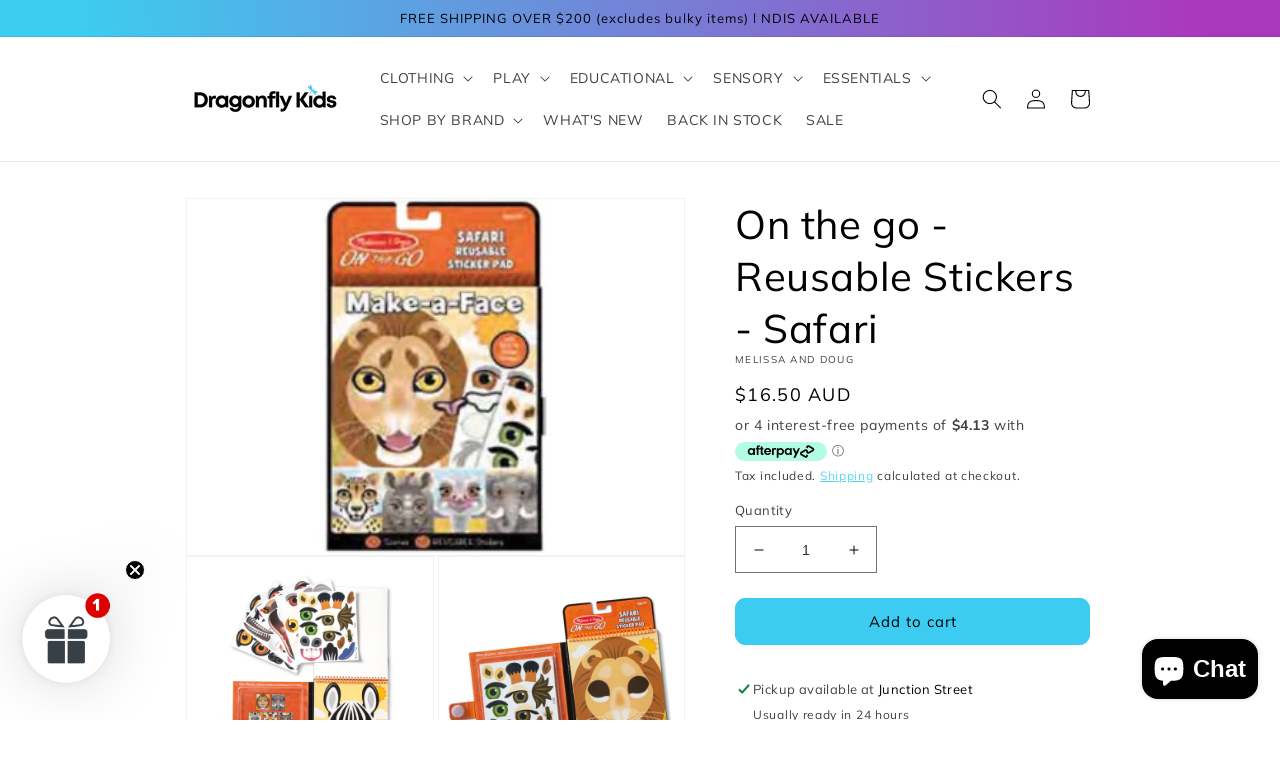

--- FILE ---
content_type: text/html; charset=utf-8
request_url: https://dragonflykids.com.au/products/on-the-go-reusable-stickers-safari
body_size: 47429
content:
<!doctype html>
<html class="no-js" lang="en">
  <head>
    <meta name="google-site-verification" content="clUWJuHPi4BIdZ0RH6dB2Nsxvl3EIRCZ4DDohZ_wR3s" />
    <meta name="facebook-domain-verification" content="2b3w1opvuhniqa721utjfxszo1hvbs" />
    <meta charset="utf-8">
    <meta http-equiv="X-UA-Compatible" content="IE=edge">
    <meta name="viewport" content="width=device-width,initial-scale=1">
    <meta name="theme-color" content="">
    <link rel="canonical" href="https://dragonflykids.com.au/products/on-the-go-reusable-stickers-safari">
    <link rel="preconnect" href="https://cdn.shopify.com" crossorigin><link rel="icon" type="image/png" href="//dragonflykids.com.au/cdn/shop/files/Copy_of_Copy_of_New_DK_Logo_1.png?crop=center&height=32&v=1624365387&width=32"><link rel="preconnect" href="https://fonts.shopifycdn.com" crossorigin><title>
      On the go - Reusable Stickers - Safari
</title>

    
      <meta name="description" content="Take reusable sticker fun on the go! Fill 10 full-colour glossy safari scenes with 66 peel and press cling-style stickers to make fun or funny faces on the wild animals, then remove the stickers and make more faces. The handy, compact, spiral-bound pad includes built-in sticker storage, making this the perfect travel a">
    

    

<meta property="og:site_name" content="Dragonfly Kids">
<meta property="og:url" content="https://dragonflykids.com.au/products/on-the-go-reusable-stickers-safari">
<meta property="og:title" content="On the go - Reusable Stickers - Safari">
<meta property="og:type" content="product">
<meta property="og:description" content="Take reusable sticker fun on the go! Fill 10 full-colour glossy safari scenes with 66 peel and press cling-style stickers to make fun or funny faces on the wild animals, then remove the stickers and make more faces. The handy, compact, spiral-bound pad includes built-in sticker storage, making this the perfect travel a"><meta property="og:image" content="http://dragonflykids.com.au/cdn/shop/products/mnd30510_3e7021c6-cb57-4a30-be3d-bfbd067106b5.jpg?v=1637267250">
  <meta property="og:image:secure_url" content="https://dragonflykids.com.au/cdn/shop/products/mnd30510_3e7021c6-cb57-4a30-be3d-bfbd067106b5.jpg?v=1637267250">
  <meta property="og:image:width" content="350">
  <meta property="og:image:height" content="250"><meta property="og:price:amount" content="16.50">
  <meta property="og:price:currency" content="AUD"><meta name="twitter:card" content="summary_large_image">
<meta name="twitter:title" content="On the go - Reusable Stickers - Safari">
<meta name="twitter:description" content="Take reusable sticker fun on the go! Fill 10 full-colour glossy safari scenes with 66 peel and press cling-style stickers to make fun or funny faces on the wild animals, then remove the stickers and make more faces. The handy, compact, spiral-bound pad includes built-in sticker storage, making this the perfect travel a">


    <script src="//dragonflykids.com.au/cdn/shop/t/13/assets/global.js?v=135116476141006970691647483139" defer="defer"></script>
    <script>window.performance && window.performance.mark && window.performance.mark('shopify.content_for_header.start');</script><meta name="google-site-verification" content="P9rFVv4OALb6vKZ0d9evpXf3hmss6kpSm8QuXvxaxF0">
<meta id="shopify-digital-wallet" name="shopify-digital-wallet" content="/1172701241/digital_wallets/dialog">
<meta name="shopify-checkout-api-token" content="aa06f4e4fd8c8ce48ebefc979f1c4e48">
<meta id="in-context-paypal-metadata" data-shop-id="1172701241" data-venmo-supported="false" data-environment="production" data-locale="en_US" data-paypal-v4="true" data-currency="AUD">
<link rel="alternate" type="application/json+oembed" href="https://dragonflykids.com.au/products/on-the-go-reusable-stickers-safari.oembed">
<script async="async" src="/checkouts/internal/preloads.js?locale=en-AU"></script>
<link rel="preconnect" href="https://shop.app" crossorigin="anonymous">
<script async="async" src="https://shop.app/checkouts/internal/preloads.js?locale=en-AU&shop_id=1172701241" crossorigin="anonymous"></script>
<script id="apple-pay-shop-capabilities" type="application/json">{"shopId":1172701241,"countryCode":"AU","currencyCode":"AUD","merchantCapabilities":["supports3DS"],"merchantId":"gid:\/\/shopify\/Shop\/1172701241","merchantName":"Dragonfly Kids","requiredBillingContactFields":["postalAddress","email"],"requiredShippingContactFields":["postalAddress","email"],"shippingType":"shipping","supportedNetworks":["visa","masterCard","amex","jcb"],"total":{"type":"pending","label":"Dragonfly Kids","amount":"1.00"},"shopifyPaymentsEnabled":true,"supportsSubscriptions":true}</script>
<script id="shopify-features" type="application/json">{"accessToken":"aa06f4e4fd8c8ce48ebefc979f1c4e48","betas":["rich-media-storefront-analytics"],"domain":"dragonflykids.com.au","predictiveSearch":true,"shopId":1172701241,"locale":"en"}</script>
<script>var Shopify = Shopify || {};
Shopify.shop = "dragonfly-kids.myshopify.com";
Shopify.locale = "en";
Shopify.currency = {"active":"AUD","rate":"1.0"};
Shopify.country = "AU";
Shopify.theme = {"name":"Updated copy of Dawn","id":131541663987,"schema_name":"Dawn","schema_version":"4.0.0","theme_store_id":887,"role":"main"};
Shopify.theme.handle = "null";
Shopify.theme.style = {"id":null,"handle":null};
Shopify.cdnHost = "dragonflykids.com.au/cdn";
Shopify.routes = Shopify.routes || {};
Shopify.routes.root = "/";</script>
<script type="module">!function(o){(o.Shopify=o.Shopify||{}).modules=!0}(window);</script>
<script>!function(o){function n(){var o=[];function n(){o.push(Array.prototype.slice.apply(arguments))}return n.q=o,n}var t=o.Shopify=o.Shopify||{};t.loadFeatures=n(),t.autoloadFeatures=n()}(window);</script>
<script>
  window.ShopifyPay = window.ShopifyPay || {};
  window.ShopifyPay.apiHost = "shop.app\/pay";
  window.ShopifyPay.redirectState = null;
</script>
<script id="shop-js-analytics" type="application/json">{"pageType":"product"}</script>
<script defer="defer" async type="module" src="//dragonflykids.com.au/cdn/shopifycloud/shop-js/modules/v2/client.init-shop-cart-sync_BApSsMSl.en.esm.js"></script>
<script defer="defer" async type="module" src="//dragonflykids.com.au/cdn/shopifycloud/shop-js/modules/v2/chunk.common_CBoos6YZ.esm.js"></script>
<script type="module">
  await import("//dragonflykids.com.au/cdn/shopifycloud/shop-js/modules/v2/client.init-shop-cart-sync_BApSsMSl.en.esm.js");
await import("//dragonflykids.com.au/cdn/shopifycloud/shop-js/modules/v2/chunk.common_CBoos6YZ.esm.js");

  window.Shopify.SignInWithShop?.initShopCartSync?.({"fedCMEnabled":true,"windoidEnabled":true});

</script>
<script>
  window.Shopify = window.Shopify || {};
  if (!window.Shopify.featureAssets) window.Shopify.featureAssets = {};
  window.Shopify.featureAssets['shop-js'] = {"shop-cart-sync":["modules/v2/client.shop-cart-sync_DJczDl9f.en.esm.js","modules/v2/chunk.common_CBoos6YZ.esm.js"],"init-fed-cm":["modules/v2/client.init-fed-cm_BzwGC0Wi.en.esm.js","modules/v2/chunk.common_CBoos6YZ.esm.js"],"init-windoid":["modules/v2/client.init-windoid_BS26ThXS.en.esm.js","modules/v2/chunk.common_CBoos6YZ.esm.js"],"shop-cash-offers":["modules/v2/client.shop-cash-offers_DthCPNIO.en.esm.js","modules/v2/chunk.common_CBoos6YZ.esm.js","modules/v2/chunk.modal_Bu1hFZFC.esm.js"],"shop-button":["modules/v2/client.shop-button_D_JX508o.en.esm.js","modules/v2/chunk.common_CBoos6YZ.esm.js"],"init-shop-email-lookup-coordinator":["modules/v2/client.init-shop-email-lookup-coordinator_DFwWcvrS.en.esm.js","modules/v2/chunk.common_CBoos6YZ.esm.js"],"shop-toast-manager":["modules/v2/client.shop-toast-manager_tEhgP2F9.en.esm.js","modules/v2/chunk.common_CBoos6YZ.esm.js"],"shop-login-button":["modules/v2/client.shop-login-button_DwLgFT0K.en.esm.js","modules/v2/chunk.common_CBoos6YZ.esm.js","modules/v2/chunk.modal_Bu1hFZFC.esm.js"],"avatar":["modules/v2/client.avatar_BTnouDA3.en.esm.js"],"init-shop-cart-sync":["modules/v2/client.init-shop-cart-sync_BApSsMSl.en.esm.js","modules/v2/chunk.common_CBoos6YZ.esm.js"],"pay-button":["modules/v2/client.pay-button_BuNmcIr_.en.esm.js","modules/v2/chunk.common_CBoos6YZ.esm.js"],"init-shop-for-new-customer-accounts":["modules/v2/client.init-shop-for-new-customer-accounts_DrjXSI53.en.esm.js","modules/v2/client.shop-login-button_DwLgFT0K.en.esm.js","modules/v2/chunk.common_CBoos6YZ.esm.js","modules/v2/chunk.modal_Bu1hFZFC.esm.js"],"init-customer-accounts-sign-up":["modules/v2/client.init-customer-accounts-sign-up_TlVCiykN.en.esm.js","modules/v2/client.shop-login-button_DwLgFT0K.en.esm.js","modules/v2/chunk.common_CBoos6YZ.esm.js","modules/v2/chunk.modal_Bu1hFZFC.esm.js"],"shop-follow-button":["modules/v2/client.shop-follow-button_C5D3XtBb.en.esm.js","modules/v2/chunk.common_CBoos6YZ.esm.js","modules/v2/chunk.modal_Bu1hFZFC.esm.js"],"checkout-modal":["modules/v2/client.checkout-modal_8TC_1FUY.en.esm.js","modules/v2/chunk.common_CBoos6YZ.esm.js","modules/v2/chunk.modal_Bu1hFZFC.esm.js"],"init-customer-accounts":["modules/v2/client.init-customer-accounts_C0Oh2ljF.en.esm.js","modules/v2/client.shop-login-button_DwLgFT0K.en.esm.js","modules/v2/chunk.common_CBoos6YZ.esm.js","modules/v2/chunk.modal_Bu1hFZFC.esm.js"],"lead-capture":["modules/v2/client.lead-capture_Cq0gfm7I.en.esm.js","modules/v2/chunk.common_CBoos6YZ.esm.js","modules/v2/chunk.modal_Bu1hFZFC.esm.js"],"shop-login":["modules/v2/client.shop-login_BmtnoEUo.en.esm.js","modules/v2/chunk.common_CBoos6YZ.esm.js","modules/v2/chunk.modal_Bu1hFZFC.esm.js"],"payment-terms":["modules/v2/client.payment-terms_BHOWV7U_.en.esm.js","modules/v2/chunk.common_CBoos6YZ.esm.js","modules/v2/chunk.modal_Bu1hFZFC.esm.js"]};
</script>
<script>(function() {
  var isLoaded = false;
  function asyncLoad() {
    if (isLoaded) return;
    isLoaded = true;
    var urls = ["https:\/\/instafeed.nfcube.com\/cdn\/3d8b6528b73aa9f0d4bcf68319bda1f2.js?shop=dragonfly-kids.myshopify.com"];
    for (var i = 0; i < urls.length; i++) {
      var s = document.createElement('script');
      s.type = 'text/javascript';
      s.async = true;
      s.src = urls[i];
      var x = document.getElementsByTagName('script')[0];
      x.parentNode.insertBefore(s, x);
    }
  };
  if(window.attachEvent) {
    window.attachEvent('onload', asyncLoad);
  } else {
    window.addEventListener('load', asyncLoad, false);
  }
})();</script>
<script id="__st">var __st={"a":1172701241,"offset":39600,"reqid":"c1440eb4-9b9a-4844-9a07-d1b029c73f06-1768893959","pageurl":"dragonflykids.com.au\/products\/on-the-go-reusable-stickers-safari","u":"81f357399b8d","p":"product","rtyp":"product","rid":7150724513948};</script>
<script>window.ShopifyPaypalV4VisibilityTracking = true;</script>
<script id="captcha-bootstrap">!function(){'use strict';const t='contact',e='account',n='new_comment',o=[[t,t],['blogs',n],['comments',n],[t,'customer']],c=[[e,'customer_login'],[e,'guest_login'],[e,'recover_customer_password'],[e,'create_customer']],r=t=>t.map((([t,e])=>`form[action*='/${t}']:not([data-nocaptcha='true']) input[name='form_type'][value='${e}']`)).join(','),a=t=>()=>t?[...document.querySelectorAll(t)].map((t=>t.form)):[];function s(){const t=[...o],e=r(t);return a(e)}const i='password',u='form_key',d=['recaptcha-v3-token','g-recaptcha-response','h-captcha-response',i],f=()=>{try{return window.sessionStorage}catch{return}},m='__shopify_v',_=t=>t.elements[u];function p(t,e,n=!1){try{const o=window.sessionStorage,c=JSON.parse(o.getItem(e)),{data:r}=function(t){const{data:e,action:n}=t;return t[m]||n?{data:e,action:n}:{data:t,action:n}}(c);for(const[e,n]of Object.entries(r))t.elements[e]&&(t.elements[e].value=n);n&&o.removeItem(e)}catch(o){console.error('form repopulation failed',{error:o})}}const l='form_type',E='cptcha';function T(t){t.dataset[E]=!0}const w=window,h=w.document,L='Shopify',v='ce_forms',y='captcha';let A=!1;((t,e)=>{const n=(g='f06e6c50-85a8-45c8-87d0-21a2b65856fe',I='https://cdn.shopify.com/shopifycloud/storefront-forms-hcaptcha/ce_storefront_forms_captcha_hcaptcha.v1.5.2.iife.js',D={infoText:'Protected by hCaptcha',privacyText:'Privacy',termsText:'Terms'},(t,e,n)=>{const o=w[L][v],c=o.bindForm;if(c)return c(t,g,e,D).then(n);var r;o.q.push([[t,g,e,D],n]),r=I,A||(h.body.append(Object.assign(h.createElement('script'),{id:'captcha-provider',async:!0,src:r})),A=!0)});var g,I,D;w[L]=w[L]||{},w[L][v]=w[L][v]||{},w[L][v].q=[],w[L][y]=w[L][y]||{},w[L][y].protect=function(t,e){n(t,void 0,e),T(t)},Object.freeze(w[L][y]),function(t,e,n,w,h,L){const[v,y,A,g]=function(t,e,n){const i=e?o:[],u=t?c:[],d=[...i,...u],f=r(d),m=r(i),_=r(d.filter((([t,e])=>n.includes(e))));return[a(f),a(m),a(_),s()]}(w,h,L),I=t=>{const e=t.target;return e instanceof HTMLFormElement?e:e&&e.form},D=t=>v().includes(t);t.addEventListener('submit',(t=>{const e=I(t);if(!e)return;const n=D(e)&&!e.dataset.hcaptchaBound&&!e.dataset.recaptchaBound,o=_(e),c=g().includes(e)&&(!o||!o.value);(n||c)&&t.preventDefault(),c&&!n&&(function(t){try{if(!f())return;!function(t){const e=f();if(!e)return;const n=_(t);if(!n)return;const o=n.value;o&&e.removeItem(o)}(t);const e=Array.from(Array(32),(()=>Math.random().toString(36)[2])).join('');!function(t,e){_(t)||t.append(Object.assign(document.createElement('input'),{type:'hidden',name:u})),t.elements[u].value=e}(t,e),function(t,e){const n=f();if(!n)return;const o=[...t.querySelectorAll(`input[type='${i}']`)].map((({name:t})=>t)),c=[...d,...o],r={};for(const[a,s]of new FormData(t).entries())c.includes(a)||(r[a]=s);n.setItem(e,JSON.stringify({[m]:1,action:t.action,data:r}))}(t,e)}catch(e){console.error('failed to persist form',e)}}(e),e.submit())}));const S=(t,e)=>{t&&!t.dataset[E]&&(n(t,e.some((e=>e===t))),T(t))};for(const o of['focusin','change'])t.addEventListener(o,(t=>{const e=I(t);D(e)&&S(e,y())}));const B=e.get('form_key'),M=e.get(l),P=B&&M;t.addEventListener('DOMContentLoaded',(()=>{const t=y();if(P)for(const e of t)e.elements[l].value===M&&p(e,B);[...new Set([...A(),...v().filter((t=>'true'===t.dataset.shopifyCaptcha))])].forEach((e=>S(e,t)))}))}(h,new URLSearchParams(w.location.search),n,t,e,['guest_login'])})(!0,!0)}();</script>
<script integrity="sha256-4kQ18oKyAcykRKYeNunJcIwy7WH5gtpwJnB7kiuLZ1E=" data-source-attribution="shopify.loadfeatures" defer="defer" src="//dragonflykids.com.au/cdn/shopifycloud/storefront/assets/storefront/load_feature-a0a9edcb.js" crossorigin="anonymous"></script>
<script crossorigin="anonymous" defer="defer" src="//dragonflykids.com.au/cdn/shopifycloud/storefront/assets/shopify_pay/storefront-65b4c6d7.js?v=20250812"></script>
<script data-source-attribution="shopify.dynamic_checkout.dynamic.init">var Shopify=Shopify||{};Shopify.PaymentButton=Shopify.PaymentButton||{isStorefrontPortableWallets:!0,init:function(){window.Shopify.PaymentButton.init=function(){};var t=document.createElement("script");t.src="https://dragonflykids.com.au/cdn/shopifycloud/portable-wallets/latest/portable-wallets.en.js",t.type="module",document.head.appendChild(t)}};
</script>
<script data-source-attribution="shopify.dynamic_checkout.buyer_consent">
  function portableWalletsHideBuyerConsent(e){var t=document.getElementById("shopify-buyer-consent"),n=document.getElementById("shopify-subscription-policy-button");t&&n&&(t.classList.add("hidden"),t.setAttribute("aria-hidden","true"),n.removeEventListener("click",e))}function portableWalletsShowBuyerConsent(e){var t=document.getElementById("shopify-buyer-consent"),n=document.getElementById("shopify-subscription-policy-button");t&&n&&(t.classList.remove("hidden"),t.removeAttribute("aria-hidden"),n.addEventListener("click",e))}window.Shopify?.PaymentButton&&(window.Shopify.PaymentButton.hideBuyerConsent=portableWalletsHideBuyerConsent,window.Shopify.PaymentButton.showBuyerConsent=portableWalletsShowBuyerConsent);
</script>
<script data-source-attribution="shopify.dynamic_checkout.cart.bootstrap">document.addEventListener("DOMContentLoaded",(function(){function t(){return document.querySelector("shopify-accelerated-checkout-cart, shopify-accelerated-checkout")}if(t())Shopify.PaymentButton.init();else{new MutationObserver((function(e,n){t()&&(Shopify.PaymentButton.init(),n.disconnect())})).observe(document.body,{childList:!0,subtree:!0})}}));
</script>
<link id="shopify-accelerated-checkout-styles" rel="stylesheet" media="screen" href="https://dragonflykids.com.au/cdn/shopifycloud/portable-wallets/latest/accelerated-checkout-backwards-compat.css" crossorigin="anonymous">
<style id="shopify-accelerated-checkout-cart">
        #shopify-buyer-consent {
  margin-top: 1em;
  display: inline-block;
  width: 100%;
}

#shopify-buyer-consent.hidden {
  display: none;
}

#shopify-subscription-policy-button {
  background: none;
  border: none;
  padding: 0;
  text-decoration: underline;
  font-size: inherit;
  cursor: pointer;
}

#shopify-subscription-policy-button::before {
  box-shadow: none;
}

      </style>
<script id="sections-script" data-sections="main-product,product-recommendations,header,footer" defer="defer" src="//dragonflykids.com.au/cdn/shop/t/13/compiled_assets/scripts.js?8516"></script>
<script>window.performance && window.performance.mark && window.performance.mark('shopify.content_for_header.end');</script>


    <style data-shopify>
      @font-face {
  font-family: Muli;
  font-weight: 400;
  font-style: normal;
  font-display: swap;
  src: url("//dragonflykids.com.au/cdn/fonts/muli/muli_n4.e949947cfff05efcc994b2e2db40359a04fa9a92.woff2") format("woff2"),
       url("//dragonflykids.com.au/cdn/fonts/muli/muli_n4.35355e4a0c27c9bc94d9af3f9bcb586d8229277a.woff") format("woff");
}

      @font-face {
  font-family: Muli;
  font-weight: 700;
  font-style: normal;
  font-display: swap;
  src: url("//dragonflykids.com.au/cdn/fonts/muli/muli_n7.c8c44d0404947d89610714223e630c4cbe005587.woff2") format("woff2"),
       url("//dragonflykids.com.au/cdn/fonts/muli/muli_n7.4cbcffea6175d46b4d67e9408244a5b38c2ac568.woff") format("woff");
}

      @font-face {
  font-family: Muli;
  font-weight: 400;
  font-style: italic;
  font-display: swap;
  src: url("//dragonflykids.com.au/cdn/fonts/muli/muli_i4.c0a1ea800bab5884ab82e4eb25a6bd25121bd08c.woff2") format("woff2"),
       url("//dragonflykids.com.au/cdn/fonts/muli/muli_i4.a6c39b1b31d876de7f99b3646461aa87120de6ed.woff") format("woff");
}

      @font-face {
  font-family: Muli;
  font-weight: 700;
  font-style: italic;
  font-display: swap;
  src: url("//dragonflykids.com.au/cdn/fonts/muli/muli_i7.34eedbf231efa20bd065d55f6f71485730632c7b.woff2") format("woff2"),
       url("//dragonflykids.com.au/cdn/fonts/muli/muli_i7.2b4df846821493e68344d0b0212997d071bf38b7.woff") format("woff");
}

      @font-face {
  font-family: Muli;
  font-weight: 400;
  font-style: normal;
  font-display: swap;
  src: url("//dragonflykids.com.au/cdn/fonts/muli/muli_n4.e949947cfff05efcc994b2e2db40359a04fa9a92.woff2") format("woff2"),
       url("//dragonflykids.com.au/cdn/fonts/muli/muli_n4.35355e4a0c27c9bc94d9af3f9bcb586d8229277a.woff") format("woff");
}


      :root {
        --font-body-family: Muli, sans-serif;
        --font-body-style: normal;
        --font-body-weight: 400;

        --font-heading-family: Muli, sans-serif;
        --font-heading-style: normal;
        --font-heading-weight: 400;

        --font-body-scale: 1.0;
        --font-heading-scale: 1.0;

        --color-base-text: 0, 0, 0;
        --color-shadow: 0, 0, 0;
        --color-base-background-1: 255, 255, 255;
        --color-base-background-2: 255, 255, 255;
        --color-base-solid-button-labels: 0, 0, 0;
        --color-base-outline-button-labels: 61, 204, 241;
        --color-base-accent-1: 61, 204, 241;
        --color-base-accent-2: 170, 56, 189;
        --payment-terms-background-color: #ffffff;

        --gradient-base-background-1: #ffffff;
        --gradient-base-background-2: #ffffff;
        --gradient-base-accent-1: linear-gradient(89deg, rgba(61, 204, 241, 1) 7%, rgba(170, 56, 189, 1) 94%);
        --gradient-base-accent-2: linear-gradient(180deg, rgba(170, 56, 189, 1), rgba(61, 204, 241, 1) 100%);

        --media-padding: px;
        --media-border-opacity: 0.05;
        --media-border-width: 1px;
        --media-radius: 0px;
        --media-shadow-opacity: 0.0;
        --media-shadow-horizontal-offset: 0px;
        --media-shadow-vertical-offset: 0px;
        --media-shadow-blur-radius: 0px;

        --page-width: 100rem;
        --page-width-margin: 0rem;

        --card-image-padding: 0.0rem;
        --card-corner-radius: 0.0rem;
        --card-text-alignment: left;
        --card-border-width: 0.0rem;
        --card-border-opacity: 0.0;
        --card-shadow-opacity: 0.1;
        --card-shadow-horizontal-offset: 0.0rem;
        --card-shadow-vertical-offset: 0.0rem;
        --card-shadow-blur-radius: 0.0rem;

        --badge-corner-radius: 4.0rem;

        --popup-border-width: 1px;
        --popup-border-opacity: 0.1;
        --popup-corner-radius: 0px;
        --popup-shadow-opacity: 0.0;
        --popup-shadow-horizontal-offset: 0px;
        --popup-shadow-vertical-offset: 0px;
        --popup-shadow-blur-radius: 0px;

        --drawer-border-width: 1px;
        --drawer-border-opacity: 0.1;
        --drawer-shadow-opacity: 0.0;
        --drawer-shadow-horizontal-offset: 0px;
        --drawer-shadow-vertical-offset: 0px;
        --drawer-shadow-blur-radius: 0px;

        --spacing-sections-desktop: 0px;
        --spacing-sections-mobile: 0px;

        --grid-desktop-vertical-spacing: 8px;
        --grid-desktop-horizontal-spacing: 8px;
        --grid-mobile-vertical-spacing: 4px;
        --grid-mobile-horizontal-spacing: 4px;

        --text-boxes-border-opacity: 0.0;
        --text-boxes-border-width: 0px;
        --text-boxes-radius: 0px;
        --text-boxes-shadow-opacity: 0.0;
        --text-boxes-shadow-horizontal-offset: 0px;
        --text-boxes-shadow-vertical-offset: 0px;
        --text-boxes-shadow-blur-radius: 0px;

        --buttons-radius: 10px;
        --buttons-radius-outset: 11px;
        --buttons-border-width: 1px;
        --buttons-border-opacity: 1.0;
        --buttons-shadow-opacity: 0.0;
        --buttons-shadow-horizontal-offset: 0px;
        --buttons-shadow-vertical-offset: 0px;
        --buttons-shadow-blur-radius: 0px;
        --buttons-border-offset: 0.3px;

        --inputs-radius: 0px;
        --inputs-border-width: 1px;
        --inputs-border-opacity: 0.55;
        --inputs-shadow-opacity: 0.0;
        --inputs-shadow-horizontal-offset: 0px;
        --inputs-margin-offset: 0px;
        --inputs-shadow-vertical-offset: 0px;
        --inputs-shadow-blur-radius: 0px;
        --inputs-radius-outset: 0px;

        --variant-pills-radius: 40px;
        --variant-pills-border-width: 1px;
        --variant-pills-border-opacity: 0.55;
        --variant-pills-shadow-opacity: 0.0;
        --variant-pills-shadow-horizontal-offset: 0px;
        --variant-pills-shadow-vertical-offset: 0px;
        --variant-pills-shadow-blur-radius: 0px;
      }

      *,
      *::before,
      *::after {
        box-sizing: inherit;
      }

      html {
        box-sizing: border-box;
        font-size: calc(var(--font-body-scale) * 62.5%);
        height: 100%;
      }

      body {
        display: grid;
        grid-template-rows: auto auto 1fr auto;
        grid-template-columns: 100%;
        min-height: 100%;
        margin: 0;
        font-size: 1.5rem;
        letter-spacing: 0.06rem;
        line-height: calc(1 + 0.8 / var(--font-body-scale));
        font-family: var(--font-body-family);
        font-style: var(--font-body-style);
        font-weight: var(--font-body-weight);
      }

      @media screen and (min-width: 750px) {
        body {
          font-size: 1.6rem;
        }
      }
    </style>

    <link href="//dragonflykids.com.au/cdn/shop/t/13/assets/base.css?v=144997082486365258741647483155" rel="stylesheet" type="text/css" media="all" />
<link rel="preload" as="font" href="//dragonflykids.com.au/cdn/fonts/muli/muli_n4.e949947cfff05efcc994b2e2db40359a04fa9a92.woff2" type="font/woff2" crossorigin><link rel="preload" as="font" href="//dragonflykids.com.au/cdn/fonts/muli/muli_n4.e949947cfff05efcc994b2e2db40359a04fa9a92.woff2" type="font/woff2" crossorigin><link rel="stylesheet" href="//dragonflykids.com.au/cdn/shop/t/13/assets/component-predictive-search.css?v=165644661289088488651647483131" media="print" onload="this.media='all'"><script>document.documentElement.className = document.documentElement.className.replace('no-js', 'js');
    if (Shopify.designMode) {
      document.documentElement.classList.add('shopify-design-mode');
    }
    </script>
  <!-- BEGIN app block: shopify://apps/klaviyo-email-marketing-sms/blocks/klaviyo-onsite-embed/2632fe16-c075-4321-a88b-50b567f42507 -->












  <script async src="https://static.klaviyo.com/onsite/js/XufUWQ/klaviyo.js?company_id=XufUWQ"></script>
  <script>!function(){if(!window.klaviyo){window._klOnsite=window._klOnsite||[];try{window.klaviyo=new Proxy({},{get:function(n,i){return"push"===i?function(){var n;(n=window._klOnsite).push.apply(n,arguments)}:function(){for(var n=arguments.length,o=new Array(n),w=0;w<n;w++)o[w]=arguments[w];var t="function"==typeof o[o.length-1]?o.pop():void 0,e=new Promise((function(n){window._klOnsite.push([i].concat(o,[function(i){t&&t(i),n(i)}]))}));return e}}})}catch(n){window.klaviyo=window.klaviyo||[],window.klaviyo.push=function(){var n;(n=window._klOnsite).push.apply(n,arguments)}}}}();</script>

  
    <script id="viewed_product">
      if (item == null) {
        var _learnq = _learnq || [];

        var MetafieldReviews = null
        var MetafieldYotpoRating = null
        var MetafieldYotpoCount = null
        var MetafieldLooxRating = null
        var MetafieldLooxCount = null
        var okendoProduct = null
        var okendoProductReviewCount = null
        var okendoProductReviewAverageValue = null
        try {
          // The following fields are used for Customer Hub recently viewed in order to add reviews.
          // This information is not part of __kla_viewed. Instead, it is part of __kla_viewed_reviewed_items
          MetafieldReviews = {};
          MetafieldYotpoRating = null
          MetafieldYotpoCount = null
          MetafieldLooxRating = null
          MetafieldLooxCount = null

          okendoProduct = null
          // If the okendo metafield is not legacy, it will error, which then requires the new json formatted data
          if (okendoProduct && 'error' in okendoProduct) {
            okendoProduct = null
          }
          okendoProductReviewCount = okendoProduct ? okendoProduct.reviewCount : null
          okendoProductReviewAverageValue = okendoProduct ? okendoProduct.reviewAverageValue : null
        } catch (error) {
          console.error('Error in Klaviyo onsite reviews tracking:', error);
        }

        var item = {
          Name: "On the go - Reusable Stickers - Safari",
          ProductID: 7150724513948,
          Categories: ["Boxing Day Sale","BOXING DAY SALE","FULLPRICE","Mega Boxing Day Sale","Melissa and Doug","Shop All","Toys and Games"],
          ImageURL: "https://dragonflykids.com.au/cdn/shop/products/mnd30510_3e7021c6-cb57-4a30-be3d-bfbd067106b5_grande.jpg?v=1637267250",
          URL: "https://dragonflykids.com.au/products/on-the-go-reusable-stickers-safari",
          Brand: "Melissa and Doug",
          Price: "$16.50",
          Value: "16.50",
          CompareAtPrice: "$0.00"
        };
        _learnq.push(['track', 'Viewed Product', item]);
        _learnq.push(['trackViewedItem', {
          Title: item.Name,
          ItemId: item.ProductID,
          Categories: item.Categories,
          ImageUrl: item.ImageURL,
          Url: item.URL,
          Metadata: {
            Brand: item.Brand,
            Price: item.Price,
            Value: item.Value,
            CompareAtPrice: item.CompareAtPrice
          },
          metafields:{
            reviews: MetafieldReviews,
            yotpo:{
              rating: MetafieldYotpoRating,
              count: MetafieldYotpoCount,
            },
            loox:{
              rating: MetafieldLooxRating,
              count: MetafieldLooxCount,
            },
            okendo: {
              rating: okendoProductReviewAverageValue,
              count: okendoProductReviewCount,
            }
          }
        }]);
      }
    </script>
  




  <script>
    window.klaviyoReviewsProductDesignMode = false
  </script>







<!-- END app block --><!-- BEGIN app block: shopify://apps/cbb-shipping-rates/blocks/app-embed-block/de9da91b-8d51-4359-81df-b8b0288464c7 --><script>
    window.codeblackbelt = window.codeblackbelt || {};
    window.codeblackbelt.shop = window.codeblackbelt.shop || 'dragonfly-kids.myshopify.com';
    </script><script src="//cdn.codeblackbelt.com/widgets/shipping-rates-calculator-plus/main.min.js?version=2026012018+1100" async></script>
<!-- END app block --><!-- BEGIN app block: shopify://apps/judge-me-reviews/blocks/judgeme_core/61ccd3b1-a9f2-4160-9fe9-4fec8413e5d8 --><!-- Start of Judge.me Core -->






<link rel="dns-prefetch" href="https://cdnwidget.judge.me">
<link rel="dns-prefetch" href="https://cdn.judge.me">
<link rel="dns-prefetch" href="https://cdn1.judge.me">
<link rel="dns-prefetch" href="https://api.judge.me">

<script data-cfasync='false' class='jdgm-settings-script'>window.jdgmSettings={"pagination":5,"disable_web_reviews":false,"badge_no_review_text":"No reviews","badge_n_reviews_text":"{{ n }} review/reviews","hide_badge_preview_if_no_reviews":true,"badge_hide_text":false,"enforce_center_preview_badge":false,"widget_title":"Customer Reviews","widget_open_form_text":"Write a review","widget_close_form_text":"Cancel review","widget_refresh_page_text":"Refresh page","widget_summary_text":"Based on {{ number_of_reviews }} review/reviews","widget_no_review_text":"Be the first to write a review","widget_name_field_text":"Display name","widget_verified_name_field_text":"Verified Name (public)","widget_name_placeholder_text":"Display name","widget_required_field_error_text":"This field is required.","widget_email_field_text":"Email address","widget_verified_email_field_text":"Verified Email (private, can not be edited)","widget_email_placeholder_text":"Your email address","widget_email_field_error_text":"Please enter a valid email address.","widget_rating_field_text":"Rating","widget_review_title_field_text":"Review Title","widget_review_title_placeholder_text":"Give your review a title","widget_review_body_field_text":"Review content","widget_review_body_placeholder_text":"Start writing here...","widget_pictures_field_text":"Picture/Video (optional)","widget_submit_review_text":"Submit Review","widget_submit_verified_review_text":"Submit Verified Review","widget_submit_success_msg_with_auto_publish":"Thank you! Please refresh the page in a few moments to see your review. You can remove or edit your review by logging into \u003ca href='https://judge.me/login' target='_blank' rel='nofollow noopener'\u003eJudge.me\u003c/a\u003e","widget_submit_success_msg_no_auto_publish":"Thank you! Your review will be published as soon as it is approved by the shop admin. You can remove or edit your review by logging into \u003ca href='https://judge.me/login' target='_blank' rel='nofollow noopener'\u003eJudge.me\u003c/a\u003e","widget_show_default_reviews_out_of_total_text":"Showing {{ n_reviews_shown }} out of {{ n_reviews }} reviews.","widget_show_all_link_text":"Show all","widget_show_less_link_text":"Show less","widget_author_said_text":"{{ reviewer_name }} said:","widget_days_text":"{{ n }} days ago","widget_weeks_text":"{{ n }} week/weeks ago","widget_months_text":"{{ n }} month/months ago","widget_years_text":"{{ n }} year/years ago","widget_yesterday_text":"Yesterday","widget_today_text":"Today","widget_replied_text":"\u003e\u003e {{ shop_name }} replied:","widget_read_more_text":"Read more","widget_reviewer_name_as_initial":"","widget_rating_filter_color":"#fbcd0a","widget_rating_filter_see_all_text":"See all reviews","widget_sorting_most_recent_text":"Most Recent","widget_sorting_highest_rating_text":"Highest Rating","widget_sorting_lowest_rating_text":"Lowest Rating","widget_sorting_with_pictures_text":"Only Pictures","widget_sorting_most_helpful_text":"Most Helpful","widget_open_question_form_text":"Ask a question","widget_reviews_subtab_text":"Reviews","widget_questions_subtab_text":"Questions","widget_question_label_text":"Question","widget_answer_label_text":"Answer","widget_question_placeholder_text":"Write your question here","widget_submit_question_text":"Submit Question","widget_question_submit_success_text":"Thank you for your question! We will notify you once it gets answered.","verified_badge_text":"Verified","verified_badge_bg_color":"","verified_badge_text_color":"","verified_badge_placement":"left-of-reviewer-name","widget_review_max_height":"","widget_hide_border":false,"widget_social_share":false,"widget_thumb":false,"widget_review_location_show":false,"widget_location_format":"","all_reviews_include_out_of_store_products":true,"all_reviews_out_of_store_text":"(out of store)","all_reviews_pagination":100,"all_reviews_product_name_prefix_text":"about","enable_review_pictures":true,"enable_question_anwser":false,"widget_theme":"default","review_date_format":"mm/dd/yyyy","default_sort_method":"most-recent","widget_product_reviews_subtab_text":"Product Reviews","widget_shop_reviews_subtab_text":"Shop Reviews","widget_other_products_reviews_text":"Reviews for other products","widget_store_reviews_subtab_text":"Store reviews","widget_no_store_reviews_text":"This store hasn't received any reviews yet","widget_web_restriction_product_reviews_text":"This product hasn't received any reviews yet","widget_no_items_text":"No items found","widget_show_more_text":"Show more","widget_write_a_store_review_text":"Write a Store Review","widget_other_languages_heading":"Reviews in Other Languages","widget_translate_review_text":"Translate review to {{ language }}","widget_translating_review_text":"Translating...","widget_show_original_translation_text":"Show original ({{ language }})","widget_translate_review_failed_text":"Review couldn't be translated.","widget_translate_review_retry_text":"Retry","widget_translate_review_try_again_later_text":"Try again later","show_product_url_for_grouped_product":false,"widget_sorting_pictures_first_text":"Pictures First","show_pictures_on_all_rev_page_mobile":false,"show_pictures_on_all_rev_page_desktop":false,"floating_tab_hide_mobile_install_preference":false,"floating_tab_button_name":"★ Reviews","floating_tab_title":"Let customers speak for us","floating_tab_button_color":"","floating_tab_button_background_color":"","floating_tab_url":"","floating_tab_url_enabled":false,"floating_tab_tab_style":"text","all_reviews_text_badge_text":"Customers rate us {{ shop.metafields.judgeme.all_reviews_rating | round: 1 }}/5 based on {{ shop.metafields.judgeme.all_reviews_count }} reviews.","all_reviews_text_badge_text_branded_style":"{{ shop.metafields.judgeme.all_reviews_rating | round: 1 }} out of 5 stars based on {{ shop.metafields.judgeme.all_reviews_count }} reviews","is_all_reviews_text_badge_a_link":false,"show_stars_for_all_reviews_text_badge":false,"all_reviews_text_badge_url":"","all_reviews_text_style":"branded","all_reviews_text_color_style":"judgeme_brand_color","all_reviews_text_color":"#108474","all_reviews_text_show_jm_brand":false,"featured_carousel_show_header":true,"featured_carousel_title":"Let customers speak for us","testimonials_carousel_title":"Customers are saying","videos_carousel_title":"Real customer stories","cards_carousel_title":"Customers are saying","featured_carousel_count_text":"from {{ n }} reviews","featured_carousel_add_link_to_all_reviews_page":false,"featured_carousel_url":"","featured_carousel_show_images":true,"featured_carousel_autoslide_interval":5,"featured_carousel_arrows_on_the_sides":false,"featured_carousel_height":250,"featured_carousel_width":80,"featured_carousel_image_size":0,"featured_carousel_image_height":250,"featured_carousel_arrow_color":"#eeeeee","verified_count_badge_style":"branded","verified_count_badge_orientation":"horizontal","verified_count_badge_color_style":"judgeme_brand_color","verified_count_badge_color":"#108474","is_verified_count_badge_a_link":false,"verified_count_badge_url":"","verified_count_badge_show_jm_brand":true,"widget_rating_preset_default":5,"widget_first_sub_tab":"product-reviews","widget_show_histogram":true,"widget_histogram_use_custom_color":false,"widget_pagination_use_custom_color":false,"widget_star_use_custom_color":false,"widget_verified_badge_use_custom_color":false,"widget_write_review_use_custom_color":false,"picture_reminder_submit_button":"Upload Pictures","enable_review_videos":false,"mute_video_by_default":false,"widget_sorting_videos_first_text":"Videos First","widget_review_pending_text":"Pending","featured_carousel_items_for_large_screen":3,"social_share_options_order":"Facebook,Twitter","remove_microdata_snippet":false,"disable_json_ld":false,"enable_json_ld_products":false,"preview_badge_show_question_text":false,"preview_badge_no_question_text":"No questions","preview_badge_n_question_text":"{{ number_of_questions }} question/questions","qa_badge_show_icon":false,"qa_badge_position":"same-row","remove_judgeme_branding":true,"widget_add_search_bar":false,"widget_search_bar_placeholder":"Search","widget_sorting_verified_only_text":"Verified only","featured_carousel_theme":"default","featured_carousel_show_rating":true,"featured_carousel_show_title":true,"featured_carousel_show_body":true,"featured_carousel_show_date":false,"featured_carousel_show_reviewer":true,"featured_carousel_show_product":false,"featured_carousel_header_background_color":"#108474","featured_carousel_header_text_color":"#ffffff","featured_carousel_name_product_separator":"reviewed","featured_carousel_full_star_background":"#108474","featured_carousel_empty_star_background":"#dadada","featured_carousel_vertical_theme_background":"#f9fafb","featured_carousel_verified_badge_enable":true,"featured_carousel_verified_badge_color":"#108474","featured_carousel_border_style":"round","featured_carousel_review_line_length_limit":3,"featured_carousel_more_reviews_button_text":"Read more reviews","featured_carousel_view_product_button_text":"View product","all_reviews_page_load_reviews_on":"scroll","all_reviews_page_load_more_text":"Load More Reviews","disable_fb_tab_reviews":false,"enable_ajax_cdn_cache":false,"widget_advanced_speed_features":5,"widget_public_name_text":"displayed publicly like","default_reviewer_name":"John Smith","default_reviewer_name_has_non_latin":true,"widget_reviewer_anonymous":"Anonymous","medals_widget_title":"Judge.me Review Medals","medals_widget_background_color":"#f9fafb","medals_widget_position":"footer_all_pages","medals_widget_border_color":"#f9fafb","medals_widget_verified_text_position":"left","medals_widget_use_monochromatic_version":false,"medals_widget_elements_color":"#108474","show_reviewer_avatar":true,"widget_invalid_yt_video_url_error_text":"Not a YouTube video URL","widget_max_length_field_error_text":"Please enter no more than {0} characters.","widget_show_country_flag":false,"widget_show_collected_via_shop_app":true,"widget_verified_by_shop_badge_style":"light","widget_verified_by_shop_text":"Verified by Shop","widget_show_photo_gallery":false,"widget_load_with_code_splitting":true,"widget_ugc_install_preference":false,"widget_ugc_title":"Made by us, Shared by you","widget_ugc_subtitle":"Tag us to see your picture featured in our page","widget_ugc_arrows_color":"#ffffff","widget_ugc_primary_button_text":"Buy Now","widget_ugc_primary_button_background_color":"#108474","widget_ugc_primary_button_text_color":"#ffffff","widget_ugc_primary_button_border_width":"0","widget_ugc_primary_button_border_style":"none","widget_ugc_primary_button_border_color":"#108474","widget_ugc_primary_button_border_radius":"25","widget_ugc_secondary_button_text":"Load More","widget_ugc_secondary_button_background_color":"#ffffff","widget_ugc_secondary_button_text_color":"#108474","widget_ugc_secondary_button_border_width":"2","widget_ugc_secondary_button_border_style":"solid","widget_ugc_secondary_button_border_color":"#108474","widget_ugc_secondary_button_border_radius":"25","widget_ugc_reviews_button_text":"View Reviews","widget_ugc_reviews_button_background_color":"#ffffff","widget_ugc_reviews_button_text_color":"#108474","widget_ugc_reviews_button_border_width":"2","widget_ugc_reviews_button_border_style":"solid","widget_ugc_reviews_button_border_color":"#108474","widget_ugc_reviews_button_border_radius":"25","widget_ugc_reviews_button_link_to":"judgeme-reviews-page","widget_ugc_show_post_date":true,"widget_ugc_max_width":"800","widget_rating_metafield_value_type":true,"widget_primary_color":"#F8D852","widget_enable_secondary_color":false,"widget_secondary_color":"#edf5f5","widget_summary_average_rating_text":"{{ average_rating }} out of 5","widget_media_grid_title":"Customer photos \u0026 videos","widget_media_grid_see_more_text":"See more","widget_round_style":false,"widget_show_product_medals":true,"widget_verified_by_judgeme_text":"Verified by Judge.me","widget_show_store_medals":true,"widget_verified_by_judgeme_text_in_store_medals":"Verified by Judge.me","widget_media_field_exceed_quantity_message":"Sorry, we can only accept {{ max_media }} for one review.","widget_media_field_exceed_limit_message":"{{ file_name }} is too large, please select a {{ media_type }} less than {{ size_limit }}MB.","widget_review_submitted_text":"Review Submitted!","widget_question_submitted_text":"Question Submitted!","widget_close_form_text_question":"Cancel","widget_write_your_answer_here_text":"Write your answer here","widget_enabled_branded_link":true,"widget_show_collected_by_judgeme":false,"widget_reviewer_name_color":"","widget_write_review_text_color":"","widget_write_review_bg_color":"","widget_collected_by_judgeme_text":"collected by Judge.me","widget_pagination_type":"standard","widget_load_more_text":"Load More","widget_load_more_color":"#108474","widget_full_review_text":"Full Review","widget_read_more_reviews_text":"Read More Reviews","widget_read_questions_text":"Read Questions","widget_questions_and_answers_text":"Questions \u0026 Answers","widget_verified_by_text":"Verified by","widget_verified_text":"Verified","widget_number_of_reviews_text":"{{ number_of_reviews }} reviews","widget_back_button_text":"Back","widget_next_button_text":"Next","widget_custom_forms_filter_button":"Filters","custom_forms_style":"horizontal","widget_show_review_information":false,"how_reviews_are_collected":"How reviews are collected?","widget_show_review_keywords":false,"widget_gdpr_statement":"How we use your data: We'll only contact you about the review you left, and only if necessary. By submitting your review, you agree to Judge.me's \u003ca href='https://judge.me/terms' target='_blank' rel='nofollow noopener'\u003eterms\u003c/a\u003e, \u003ca href='https://judge.me/privacy' target='_blank' rel='nofollow noopener'\u003eprivacy\u003c/a\u003e and \u003ca href='https://judge.me/content-policy' target='_blank' rel='nofollow noopener'\u003econtent\u003c/a\u003e policies.","widget_multilingual_sorting_enabled":false,"widget_translate_review_content_enabled":false,"widget_translate_review_content_method":"manual","popup_widget_review_selection":"automatically_with_pictures","popup_widget_round_border_style":true,"popup_widget_show_title":true,"popup_widget_show_body":true,"popup_widget_show_reviewer":false,"popup_widget_show_product":true,"popup_widget_show_pictures":true,"popup_widget_use_review_picture":true,"popup_widget_show_on_home_page":true,"popup_widget_show_on_product_page":true,"popup_widget_show_on_collection_page":true,"popup_widget_show_on_cart_page":true,"popup_widget_position":"bottom_left","popup_widget_first_review_delay":5,"popup_widget_duration":5,"popup_widget_interval":5,"popup_widget_review_count":5,"popup_widget_hide_on_mobile":true,"review_snippet_widget_round_border_style":true,"review_snippet_widget_card_color":"#FFFFFF","review_snippet_widget_slider_arrows_background_color":"#FFFFFF","review_snippet_widget_slider_arrows_color":"#000000","review_snippet_widget_star_color":"#108474","show_product_variant":false,"all_reviews_product_variant_label_text":"Variant: ","widget_show_verified_branding":false,"widget_ai_summary_title":"Customers say","widget_ai_summary_disclaimer":"AI-powered review summary based on recent customer reviews","widget_show_ai_summary":false,"widget_show_ai_summary_bg":false,"widget_show_review_title_input":true,"redirect_reviewers_invited_via_email":"review_widget","request_store_review_after_product_review":false,"request_review_other_products_in_order":false,"review_form_color_scheme":"default","review_form_corner_style":"square","review_form_star_color":{},"review_form_text_color":"#333333","review_form_background_color":"#ffffff","review_form_field_background_color":"#fafafa","review_form_button_color":{},"review_form_button_text_color":"#ffffff","review_form_modal_overlay_color":"#000000","review_content_screen_title_text":"How would you rate this product?","review_content_introduction_text":"We would love it if you would share a bit about your experience.","store_review_form_title_text":"How would you rate this store?","store_review_form_introduction_text":"We would love it if you would share a bit about your experience.","show_review_guidance_text":true,"one_star_review_guidance_text":"Poor","five_star_review_guidance_text":"Great","customer_information_screen_title_text":"About you","customer_information_introduction_text":"Please tell us more about you.","custom_questions_screen_title_text":"Your experience in more detail","custom_questions_introduction_text":"Here are a few questions to help us understand more about your experience.","review_submitted_screen_title_text":"Thanks for your review!","review_submitted_screen_thank_you_text":"We are processing it and it will appear on the store soon.","review_submitted_screen_email_verification_text":"Please confirm your email by clicking the link we just sent you. This helps us keep reviews authentic.","review_submitted_request_store_review_text":"Would you like to share your experience of shopping with us?","review_submitted_review_other_products_text":"Would you like to review these products?","store_review_screen_title_text":"Would you like to share your experience of shopping with us?","store_review_introduction_text":"We value your feedback and use it to improve. Please share any thoughts or suggestions you have.","reviewer_media_screen_title_picture_text":"Share a picture","reviewer_media_introduction_picture_text":"Upload a photo to support your review.","reviewer_media_screen_title_video_text":"Share a video","reviewer_media_introduction_video_text":"Upload a video to support your review.","reviewer_media_screen_title_picture_or_video_text":"Share a picture or video","reviewer_media_introduction_picture_or_video_text":"Upload a photo or video to support your review.","reviewer_media_youtube_url_text":"Paste your Youtube URL here","advanced_settings_next_step_button_text":"Next","advanced_settings_close_review_button_text":"Close","modal_write_review_flow":false,"write_review_flow_required_text":"Required","write_review_flow_privacy_message_text":"We respect your privacy.","write_review_flow_anonymous_text":"Post review as anonymous","write_review_flow_visibility_text":"This won't be visible to other customers.","write_review_flow_multiple_selection_help_text":"Select as many as you like","write_review_flow_single_selection_help_text":"Select one option","write_review_flow_required_field_error_text":"This field is required","write_review_flow_invalid_email_error_text":"Please enter a valid email address","write_review_flow_max_length_error_text":"Max. {{ max_length }} characters.","write_review_flow_media_upload_text":"\u003cb\u003eClick to upload\u003c/b\u003e or drag and drop","write_review_flow_gdpr_statement":"We'll only contact you about your review if necessary. By submitting your review, you agree to our \u003ca href='https://judge.me/terms' target='_blank' rel='nofollow noopener'\u003eterms and conditions\u003c/a\u003e and \u003ca href='https://judge.me/privacy' target='_blank' rel='nofollow noopener'\u003eprivacy policy\u003c/a\u003e.","rating_only_reviews_enabled":false,"show_negative_reviews_help_screen":false,"new_review_flow_help_screen_rating_threshold":3,"negative_review_resolution_screen_title_text":"Tell us more","negative_review_resolution_text":"Your experience matters to us. If there were issues with your purchase, we're here to help. Feel free to reach out to us, we'd love the opportunity to make things right.","negative_review_resolution_button_text":"Contact us","negative_review_resolution_proceed_with_review_text":"Leave a review","negative_review_resolution_subject":"Issue with purchase from {{ shop_name }}.{{ order_name }}","preview_badge_collection_page_install_status":false,"widget_review_custom_css":"","preview_badge_custom_css":"","preview_badge_stars_count":"5-stars","featured_carousel_custom_css":"","floating_tab_custom_css":"","all_reviews_widget_custom_css":"","medals_widget_custom_css":"","verified_badge_custom_css":"","all_reviews_text_custom_css":"","transparency_badges_collected_via_store_invite":false,"transparency_badges_from_another_provider":false,"transparency_badges_collected_from_store_visitor":false,"transparency_badges_collected_by_verified_review_provider":false,"transparency_badges_earned_reward":false,"transparency_badges_collected_via_store_invite_text":"Review collected via store invitation","transparency_badges_from_another_provider_text":"Review collected from another provider","transparency_badges_collected_from_store_visitor_text":"Review collected from a store visitor","transparency_badges_written_in_google_text":"Review written in Google","transparency_badges_written_in_etsy_text":"Review written in Etsy","transparency_badges_written_in_shop_app_text":"Review written in Shop App","transparency_badges_earned_reward_text":"Review earned a reward for future purchase","product_review_widget_per_page":10,"widget_store_review_label_text":"Review about the store","checkout_comment_extension_title_on_product_page":"Customer Comments","checkout_comment_extension_num_latest_comment_show":5,"checkout_comment_extension_format":"name_and_timestamp","checkout_comment_customer_name":"last_initial","checkout_comment_comment_notification":true,"preview_badge_collection_page_install_preference":false,"preview_badge_home_page_install_preference":false,"preview_badge_product_page_install_preference":false,"review_widget_install_preference":"","review_carousel_install_preference":false,"floating_reviews_tab_install_preference":"none","verified_reviews_count_badge_install_preference":false,"all_reviews_text_install_preference":false,"review_widget_best_location":false,"judgeme_medals_install_preference":false,"review_widget_revamp_enabled":false,"review_widget_qna_enabled":false,"review_widget_header_theme":"minimal","review_widget_widget_title_enabled":true,"review_widget_header_text_size":"medium","review_widget_header_text_weight":"regular","review_widget_average_rating_style":"compact","review_widget_bar_chart_enabled":true,"review_widget_bar_chart_type":"numbers","review_widget_bar_chart_style":"standard","review_widget_expanded_media_gallery_enabled":false,"review_widget_reviews_section_theme":"standard","review_widget_image_style":"thumbnails","review_widget_review_image_ratio":"square","review_widget_stars_size":"medium","review_widget_verified_badge":"standard_text","review_widget_review_title_text_size":"medium","review_widget_review_text_size":"medium","review_widget_review_text_length":"medium","review_widget_number_of_columns_desktop":3,"review_widget_carousel_transition_speed":5,"review_widget_custom_questions_answers_display":"always","review_widget_button_text_color":"#FFFFFF","review_widget_text_color":"#000000","review_widget_lighter_text_color":"#7B7B7B","review_widget_corner_styling":"soft","review_widget_review_word_singular":"review","review_widget_review_word_plural":"reviews","review_widget_voting_label":"Helpful?","review_widget_shop_reply_label":"Reply from {{ shop_name }}:","review_widget_filters_title":"Filters","qna_widget_question_word_singular":"Question","qna_widget_question_word_plural":"Questions","qna_widget_answer_reply_label":"Answer from {{ answerer_name }}:","qna_content_screen_title_text":"Ask a question about this product","qna_widget_question_required_field_error_text":"Please enter your question.","qna_widget_flow_gdpr_statement":"We'll only contact you about your question if necessary. By submitting your question, you agree to our \u003ca href='https://judge.me/terms' target='_blank' rel='nofollow noopener'\u003eterms and conditions\u003c/a\u003e and \u003ca href='https://judge.me/privacy' target='_blank' rel='nofollow noopener'\u003eprivacy policy\u003c/a\u003e.","qna_widget_question_submitted_text":"Thanks for your question!","qna_widget_close_form_text_question":"Close","qna_widget_question_submit_success_text":"We’ll notify you by email when your question is answered.","all_reviews_widget_v2025_enabled":false,"all_reviews_widget_v2025_header_theme":"default","all_reviews_widget_v2025_widget_title_enabled":true,"all_reviews_widget_v2025_header_text_size":"medium","all_reviews_widget_v2025_header_text_weight":"regular","all_reviews_widget_v2025_average_rating_style":"compact","all_reviews_widget_v2025_bar_chart_enabled":true,"all_reviews_widget_v2025_bar_chart_type":"numbers","all_reviews_widget_v2025_bar_chart_style":"standard","all_reviews_widget_v2025_expanded_media_gallery_enabled":false,"all_reviews_widget_v2025_show_store_medals":true,"all_reviews_widget_v2025_show_photo_gallery":true,"all_reviews_widget_v2025_show_review_keywords":false,"all_reviews_widget_v2025_show_ai_summary":false,"all_reviews_widget_v2025_show_ai_summary_bg":false,"all_reviews_widget_v2025_add_search_bar":false,"all_reviews_widget_v2025_default_sort_method":"most-recent","all_reviews_widget_v2025_reviews_per_page":10,"all_reviews_widget_v2025_reviews_section_theme":"default","all_reviews_widget_v2025_image_style":"thumbnails","all_reviews_widget_v2025_review_image_ratio":"square","all_reviews_widget_v2025_stars_size":"medium","all_reviews_widget_v2025_verified_badge":"bold_badge","all_reviews_widget_v2025_review_title_text_size":"medium","all_reviews_widget_v2025_review_text_size":"medium","all_reviews_widget_v2025_review_text_length":"medium","all_reviews_widget_v2025_number_of_columns_desktop":3,"all_reviews_widget_v2025_carousel_transition_speed":5,"all_reviews_widget_v2025_custom_questions_answers_display":"always","all_reviews_widget_v2025_show_product_variant":false,"all_reviews_widget_v2025_show_reviewer_avatar":true,"all_reviews_widget_v2025_reviewer_name_as_initial":"","all_reviews_widget_v2025_review_location_show":false,"all_reviews_widget_v2025_location_format":"","all_reviews_widget_v2025_show_country_flag":false,"all_reviews_widget_v2025_verified_by_shop_badge_style":"light","all_reviews_widget_v2025_social_share":false,"all_reviews_widget_v2025_social_share_options_order":"Facebook,Twitter,LinkedIn,Pinterest","all_reviews_widget_v2025_pagination_type":"standard","all_reviews_widget_v2025_button_text_color":"#FFFFFF","all_reviews_widget_v2025_text_color":"#000000","all_reviews_widget_v2025_lighter_text_color":"#7B7B7B","all_reviews_widget_v2025_corner_styling":"soft","all_reviews_widget_v2025_title":"Customer reviews","all_reviews_widget_v2025_ai_summary_title":"Customers say about this store","all_reviews_widget_v2025_no_review_text":"Be the first to write a review","platform":"shopify","branding_url":"https://app.judge.me/reviews","branding_text":"Powered by Judge.me","locale":"en","reply_name":"Dragonfly Kids","widget_version":"3.0","footer":true,"autopublish":true,"review_dates":true,"enable_custom_form":false,"shop_locale":"en","enable_multi_locales_translations":false,"show_review_title_input":true,"review_verification_email_status":"always","can_be_branded":true,"reply_name_text":"Dragonfly Kids"};</script> <style class='jdgm-settings-style'>.jdgm-xx{left:0}:root{--jdgm-primary-color: #F8D852;--jdgm-secondary-color: rgba(248,216,82,0.1);--jdgm-star-color: #F8D852;--jdgm-write-review-text-color: white;--jdgm-write-review-bg-color: #F8D852;--jdgm-paginate-color: #F8D852;--jdgm-border-radius: 0;--jdgm-reviewer-name-color: #F8D852}.jdgm-histogram__bar-content{background-color:#F8D852}.jdgm-rev[data-verified-buyer=true] .jdgm-rev__icon.jdgm-rev__icon:after,.jdgm-rev__buyer-badge.jdgm-rev__buyer-badge{color:white;background-color:#F8D852}.jdgm-review-widget--small .jdgm-gallery.jdgm-gallery .jdgm-gallery__thumbnail-link:nth-child(8) .jdgm-gallery__thumbnail-wrapper.jdgm-gallery__thumbnail-wrapper:before{content:"See more"}@media only screen and (min-width: 768px){.jdgm-gallery.jdgm-gallery .jdgm-gallery__thumbnail-link:nth-child(8) .jdgm-gallery__thumbnail-wrapper.jdgm-gallery__thumbnail-wrapper:before{content:"See more"}}.jdgm-prev-badge[data-average-rating='0.00']{display:none !important}.jdgm-author-all-initials{display:none !important}.jdgm-author-last-initial{display:none !important}.jdgm-rev-widg__title{visibility:hidden}.jdgm-rev-widg__summary-text{visibility:hidden}.jdgm-prev-badge__text{visibility:hidden}.jdgm-rev__prod-link-prefix:before{content:'about'}.jdgm-rev__variant-label:before{content:'Variant: '}.jdgm-rev__out-of-store-text:before{content:'(out of store)'}@media only screen and (min-width: 768px){.jdgm-rev__pics .jdgm-rev_all-rev-page-picture-separator,.jdgm-rev__pics .jdgm-rev__product-picture{display:none}}@media only screen and (max-width: 768px){.jdgm-rev__pics .jdgm-rev_all-rev-page-picture-separator,.jdgm-rev__pics .jdgm-rev__product-picture{display:none}}.jdgm-preview-badge[data-template="product"]{display:none !important}.jdgm-preview-badge[data-template="collection"]{display:none !important}.jdgm-preview-badge[data-template="index"]{display:none !important}.jdgm-review-widget[data-from-snippet="true"]{display:none !important}.jdgm-verified-count-badget[data-from-snippet="true"]{display:none !important}.jdgm-carousel-wrapper[data-from-snippet="true"]{display:none !important}.jdgm-all-reviews-text[data-from-snippet="true"]{display:none !important}.jdgm-medals-section[data-from-snippet="true"]{display:none !important}.jdgm-ugc-media-wrapper[data-from-snippet="true"]{display:none !important}.jdgm-rev__transparency-badge[data-badge-type="review_collected_via_store_invitation"]{display:none !important}.jdgm-rev__transparency-badge[data-badge-type="review_collected_from_another_provider"]{display:none !important}.jdgm-rev__transparency-badge[data-badge-type="review_collected_from_store_visitor"]{display:none !important}.jdgm-rev__transparency-badge[data-badge-type="review_written_in_etsy"]{display:none !important}.jdgm-rev__transparency-badge[data-badge-type="review_written_in_google_business"]{display:none !important}.jdgm-rev__transparency-badge[data-badge-type="review_written_in_shop_app"]{display:none !important}.jdgm-rev__transparency-badge[data-badge-type="review_earned_for_future_purchase"]{display:none !important}.jdgm-review-snippet-widget .jdgm-rev-snippet-widget__cards-container .jdgm-rev-snippet-card{border-radius:8px;background:#fff}.jdgm-review-snippet-widget .jdgm-rev-snippet-widget__cards-container .jdgm-rev-snippet-card__rev-rating .jdgm-star{color:#108474}.jdgm-review-snippet-widget .jdgm-rev-snippet-widget__prev-btn,.jdgm-review-snippet-widget .jdgm-rev-snippet-widget__next-btn{border-radius:50%;background:#fff}.jdgm-review-snippet-widget .jdgm-rev-snippet-widget__prev-btn>svg,.jdgm-review-snippet-widget .jdgm-rev-snippet-widget__next-btn>svg{fill:#000}.jdgm-full-rev-modal.rev-snippet-widget .jm-mfp-container .jm-mfp-content,.jdgm-full-rev-modal.rev-snippet-widget .jm-mfp-container .jdgm-full-rev__icon,.jdgm-full-rev-modal.rev-snippet-widget .jm-mfp-container .jdgm-full-rev__pic-img,.jdgm-full-rev-modal.rev-snippet-widget .jm-mfp-container .jdgm-full-rev__reply{border-radius:8px}.jdgm-full-rev-modal.rev-snippet-widget .jm-mfp-container .jdgm-full-rev[data-verified-buyer="true"] .jdgm-full-rev__icon::after{border-radius:8px}.jdgm-full-rev-modal.rev-snippet-widget .jm-mfp-container .jdgm-full-rev .jdgm-rev__buyer-badge{border-radius:calc( 8px / 2 )}.jdgm-full-rev-modal.rev-snippet-widget .jm-mfp-container .jdgm-full-rev .jdgm-full-rev__replier::before{content:'Dragonfly Kids'}.jdgm-full-rev-modal.rev-snippet-widget .jm-mfp-container .jdgm-full-rev .jdgm-full-rev__product-button{border-radius:calc( 8px * 6 )}
</style> <style class='jdgm-settings-style'></style>

  
  
  
  <style class='jdgm-miracle-styles'>
  @-webkit-keyframes jdgm-spin{0%{-webkit-transform:rotate(0deg);-ms-transform:rotate(0deg);transform:rotate(0deg)}100%{-webkit-transform:rotate(359deg);-ms-transform:rotate(359deg);transform:rotate(359deg)}}@keyframes jdgm-spin{0%{-webkit-transform:rotate(0deg);-ms-transform:rotate(0deg);transform:rotate(0deg)}100%{-webkit-transform:rotate(359deg);-ms-transform:rotate(359deg);transform:rotate(359deg)}}@font-face{font-family:'JudgemeStar';src:url("[data-uri]") format("woff");font-weight:normal;font-style:normal}.jdgm-star{font-family:'JudgemeStar';display:inline !important;text-decoration:none !important;padding:0 4px 0 0 !important;margin:0 !important;font-weight:bold;opacity:1;-webkit-font-smoothing:antialiased;-moz-osx-font-smoothing:grayscale}.jdgm-star:hover{opacity:1}.jdgm-star:last-of-type{padding:0 !important}.jdgm-star.jdgm--on:before{content:"\e000"}.jdgm-star.jdgm--off:before{content:"\e001"}.jdgm-star.jdgm--half:before{content:"\e002"}.jdgm-widget *{margin:0;line-height:1.4;-webkit-box-sizing:border-box;-moz-box-sizing:border-box;box-sizing:border-box;-webkit-overflow-scrolling:touch}.jdgm-hidden{display:none !important;visibility:hidden !important}.jdgm-temp-hidden{display:none}.jdgm-spinner{width:40px;height:40px;margin:auto;border-radius:50%;border-top:2px solid #eee;border-right:2px solid #eee;border-bottom:2px solid #eee;border-left:2px solid #ccc;-webkit-animation:jdgm-spin 0.8s infinite linear;animation:jdgm-spin 0.8s infinite linear}.jdgm-spinner:empty{display:block}.jdgm-prev-badge{display:block !important}

</style>


  
  
   


<script data-cfasync='false' class='jdgm-script'>
!function(e){window.jdgm=window.jdgm||{},jdgm.CDN_HOST="https://cdnwidget.judge.me/",jdgm.CDN_HOST_ALT="https://cdn2.judge.me/cdn/widget_frontend/",jdgm.API_HOST="https://api.judge.me/",jdgm.CDN_BASE_URL="https://cdn.shopify.com/extensions/019bd8d1-7316-7084-ad16-a5cae1fbcea4/judgeme-extensions-298/assets/",
jdgm.docReady=function(d){(e.attachEvent?"complete"===e.readyState:"loading"!==e.readyState)?
setTimeout(d,0):e.addEventListener("DOMContentLoaded",d)},jdgm.loadCSS=function(d,t,o,a){
!o&&jdgm.loadCSS.requestedUrls.indexOf(d)>=0||(jdgm.loadCSS.requestedUrls.push(d),
(a=e.createElement("link")).rel="stylesheet",a.class="jdgm-stylesheet",a.media="nope!",
a.href=d,a.onload=function(){this.media="all",t&&setTimeout(t)},e.body.appendChild(a))},
jdgm.loadCSS.requestedUrls=[],jdgm.loadJS=function(e,d){var t=new XMLHttpRequest;
t.onreadystatechange=function(){4===t.readyState&&(Function(t.response)(),d&&d(t.response))},
t.open("GET",e),t.onerror=function(){if(e.indexOf(jdgm.CDN_HOST)===0&&jdgm.CDN_HOST_ALT!==jdgm.CDN_HOST){var f=e.replace(jdgm.CDN_HOST,jdgm.CDN_HOST_ALT);jdgm.loadJS(f,d)}},t.send()},jdgm.docReady((function(){(window.jdgmLoadCSS||e.querySelectorAll(
".jdgm-widget, .jdgm-all-reviews-page").length>0)&&(jdgmSettings.widget_load_with_code_splitting?
parseFloat(jdgmSettings.widget_version)>=3?jdgm.loadCSS(jdgm.CDN_HOST+"widget_v3/base.css"):
jdgm.loadCSS(jdgm.CDN_HOST+"widget/base.css"):jdgm.loadCSS(jdgm.CDN_HOST+"shopify_v2.css"),
jdgm.loadJS(jdgm.CDN_HOST+"loa"+"der.js"))}))}(document);
</script>
<noscript><link rel="stylesheet" type="text/css" media="all" href="https://cdnwidget.judge.me/shopify_v2.css"></noscript>

<!-- BEGIN app snippet: theme_fix_tags --><script>
  (function() {
    var jdgmThemeFixes = null;
    if (!jdgmThemeFixes) return;
    var thisThemeFix = jdgmThemeFixes[Shopify.theme.id];
    if (!thisThemeFix) return;

    if (thisThemeFix.html) {
      document.addEventListener("DOMContentLoaded", function() {
        var htmlDiv = document.createElement('div');
        htmlDiv.classList.add('jdgm-theme-fix-html');
        htmlDiv.innerHTML = thisThemeFix.html;
        document.body.append(htmlDiv);
      });
    };

    if (thisThemeFix.css) {
      var styleTag = document.createElement('style');
      styleTag.classList.add('jdgm-theme-fix-style');
      styleTag.innerHTML = thisThemeFix.css;
      document.head.append(styleTag);
    };

    if (thisThemeFix.js) {
      var scriptTag = document.createElement('script');
      scriptTag.classList.add('jdgm-theme-fix-script');
      scriptTag.innerHTML = thisThemeFix.js;
      document.head.append(scriptTag);
    };
  })();
</script>
<!-- END app snippet -->
<!-- End of Judge.me Core -->



<!-- END app block --><script src="https://cdn.shopify.com/extensions/019bd8d1-7316-7084-ad16-a5cae1fbcea4/judgeme-extensions-298/assets/loader.js" type="text/javascript" defer="defer"></script>
<script src="https://cdn.shopify.com/extensions/e4b3a77b-20c9-4161-b1bb-deb87046128d/inbox-1253/assets/inbox-chat-loader.js" type="text/javascript" defer="defer"></script>
<link href="https://monorail-edge.shopifysvc.com" rel="dns-prefetch">
<script>(function(){if ("sendBeacon" in navigator && "performance" in window) {try {var session_token_from_headers = performance.getEntriesByType('navigation')[0].serverTiming.find(x => x.name == '_s').description;} catch {var session_token_from_headers = undefined;}var session_cookie_matches = document.cookie.match(/_shopify_s=([^;]*)/);var session_token_from_cookie = session_cookie_matches && session_cookie_matches.length === 2 ? session_cookie_matches[1] : "";var session_token = session_token_from_headers || session_token_from_cookie || "";function handle_abandonment_event(e) {var entries = performance.getEntries().filter(function(entry) {return /monorail-edge.shopifysvc.com/.test(entry.name);});if (!window.abandonment_tracked && entries.length === 0) {window.abandonment_tracked = true;var currentMs = Date.now();var navigation_start = performance.timing.navigationStart;var payload = {shop_id: 1172701241,url: window.location.href,navigation_start,duration: currentMs - navigation_start,session_token,page_type: "product"};window.navigator.sendBeacon("https://monorail-edge.shopifysvc.com/v1/produce", JSON.stringify({schema_id: "online_store_buyer_site_abandonment/1.1",payload: payload,metadata: {event_created_at_ms: currentMs,event_sent_at_ms: currentMs}}));}}window.addEventListener('pagehide', handle_abandonment_event);}}());</script>
<script id="web-pixels-manager-setup">(function e(e,d,r,n,o){if(void 0===o&&(o={}),!Boolean(null===(a=null===(i=window.Shopify)||void 0===i?void 0:i.analytics)||void 0===a?void 0:a.replayQueue)){var i,a;window.Shopify=window.Shopify||{};var t=window.Shopify;t.analytics=t.analytics||{};var s=t.analytics;s.replayQueue=[],s.publish=function(e,d,r){return s.replayQueue.push([e,d,r]),!0};try{self.performance.mark("wpm:start")}catch(e){}var l=function(){var e={modern:/Edge?\/(1{2}[4-9]|1[2-9]\d|[2-9]\d{2}|\d{4,})\.\d+(\.\d+|)|Firefox\/(1{2}[4-9]|1[2-9]\d|[2-9]\d{2}|\d{4,})\.\d+(\.\d+|)|Chrom(ium|e)\/(9{2}|\d{3,})\.\d+(\.\d+|)|(Maci|X1{2}).+ Version\/(15\.\d+|(1[6-9]|[2-9]\d|\d{3,})\.\d+)([,.]\d+|)( \(\w+\)|)( Mobile\/\w+|) Safari\/|Chrome.+OPR\/(9{2}|\d{3,})\.\d+\.\d+|(CPU[ +]OS|iPhone[ +]OS|CPU[ +]iPhone|CPU IPhone OS|CPU iPad OS)[ +]+(15[._]\d+|(1[6-9]|[2-9]\d|\d{3,})[._]\d+)([._]\d+|)|Android:?[ /-](13[3-9]|1[4-9]\d|[2-9]\d{2}|\d{4,})(\.\d+|)(\.\d+|)|Android.+Firefox\/(13[5-9]|1[4-9]\d|[2-9]\d{2}|\d{4,})\.\d+(\.\d+|)|Android.+Chrom(ium|e)\/(13[3-9]|1[4-9]\d|[2-9]\d{2}|\d{4,})\.\d+(\.\d+|)|SamsungBrowser\/([2-9]\d|\d{3,})\.\d+/,legacy:/Edge?\/(1[6-9]|[2-9]\d|\d{3,})\.\d+(\.\d+|)|Firefox\/(5[4-9]|[6-9]\d|\d{3,})\.\d+(\.\d+|)|Chrom(ium|e)\/(5[1-9]|[6-9]\d|\d{3,})\.\d+(\.\d+|)([\d.]+$|.*Safari\/(?![\d.]+ Edge\/[\d.]+$))|(Maci|X1{2}).+ Version\/(10\.\d+|(1[1-9]|[2-9]\d|\d{3,})\.\d+)([,.]\d+|)( \(\w+\)|)( Mobile\/\w+|) Safari\/|Chrome.+OPR\/(3[89]|[4-9]\d|\d{3,})\.\d+\.\d+|(CPU[ +]OS|iPhone[ +]OS|CPU[ +]iPhone|CPU IPhone OS|CPU iPad OS)[ +]+(10[._]\d+|(1[1-9]|[2-9]\d|\d{3,})[._]\d+)([._]\d+|)|Android:?[ /-](13[3-9]|1[4-9]\d|[2-9]\d{2}|\d{4,})(\.\d+|)(\.\d+|)|Mobile Safari.+OPR\/([89]\d|\d{3,})\.\d+\.\d+|Android.+Firefox\/(13[5-9]|1[4-9]\d|[2-9]\d{2}|\d{4,})\.\d+(\.\d+|)|Android.+Chrom(ium|e)\/(13[3-9]|1[4-9]\d|[2-9]\d{2}|\d{4,})\.\d+(\.\d+|)|Android.+(UC? ?Browser|UCWEB|U3)[ /]?(15\.([5-9]|\d{2,})|(1[6-9]|[2-9]\d|\d{3,})\.\d+)\.\d+|SamsungBrowser\/(5\.\d+|([6-9]|\d{2,})\.\d+)|Android.+MQ{2}Browser\/(14(\.(9|\d{2,})|)|(1[5-9]|[2-9]\d|\d{3,})(\.\d+|))(\.\d+|)|K[Aa][Ii]OS\/(3\.\d+|([4-9]|\d{2,})\.\d+)(\.\d+|)/},d=e.modern,r=e.legacy,n=navigator.userAgent;return n.match(d)?"modern":n.match(r)?"legacy":"unknown"}(),u="modern"===l?"modern":"legacy",c=(null!=n?n:{modern:"",legacy:""})[u],f=function(e){return[e.baseUrl,"/wpm","/b",e.hashVersion,"modern"===e.buildTarget?"m":"l",".js"].join("")}({baseUrl:d,hashVersion:r,buildTarget:u}),m=function(e){var d=e.version,r=e.bundleTarget,n=e.surface,o=e.pageUrl,i=e.monorailEndpoint;return{emit:function(e){var a=e.status,t=e.errorMsg,s=(new Date).getTime(),l=JSON.stringify({metadata:{event_sent_at_ms:s},events:[{schema_id:"web_pixels_manager_load/3.1",payload:{version:d,bundle_target:r,page_url:o,status:a,surface:n,error_msg:t},metadata:{event_created_at_ms:s}}]});if(!i)return console&&console.warn&&console.warn("[Web Pixels Manager] No Monorail endpoint provided, skipping logging."),!1;try{return self.navigator.sendBeacon.bind(self.navigator)(i,l)}catch(e){}var u=new XMLHttpRequest;try{return u.open("POST",i,!0),u.setRequestHeader("Content-Type","text/plain"),u.send(l),!0}catch(e){return console&&console.warn&&console.warn("[Web Pixels Manager] Got an unhandled error while logging to Monorail."),!1}}}}({version:r,bundleTarget:l,surface:e.surface,pageUrl:self.location.href,monorailEndpoint:e.monorailEndpoint});try{o.browserTarget=l,function(e){var d=e.src,r=e.async,n=void 0===r||r,o=e.onload,i=e.onerror,a=e.sri,t=e.scriptDataAttributes,s=void 0===t?{}:t,l=document.createElement("script"),u=document.querySelector("head"),c=document.querySelector("body");if(l.async=n,l.src=d,a&&(l.integrity=a,l.crossOrigin="anonymous"),s)for(var f in s)if(Object.prototype.hasOwnProperty.call(s,f))try{l.dataset[f]=s[f]}catch(e){}if(o&&l.addEventListener("load",o),i&&l.addEventListener("error",i),u)u.appendChild(l);else{if(!c)throw new Error("Did not find a head or body element to append the script");c.appendChild(l)}}({src:f,async:!0,onload:function(){if(!function(){var e,d;return Boolean(null===(d=null===(e=window.Shopify)||void 0===e?void 0:e.analytics)||void 0===d?void 0:d.initialized)}()){var d=window.webPixelsManager.init(e)||void 0;if(d){var r=window.Shopify.analytics;r.replayQueue.forEach((function(e){var r=e[0],n=e[1],o=e[2];d.publishCustomEvent(r,n,o)})),r.replayQueue=[],r.publish=d.publishCustomEvent,r.visitor=d.visitor,r.initialized=!0}}},onerror:function(){return m.emit({status:"failed",errorMsg:"".concat(f," has failed to load")})},sri:function(e){var d=/^sha384-[A-Za-z0-9+/=]+$/;return"string"==typeof e&&d.test(e)}(c)?c:"",scriptDataAttributes:o}),m.emit({status:"loading"})}catch(e){m.emit({status:"failed",errorMsg:(null==e?void 0:e.message)||"Unknown error"})}}})({shopId: 1172701241,storefrontBaseUrl: "https://dragonflykids.com.au",extensionsBaseUrl: "https://extensions.shopifycdn.com/cdn/shopifycloud/web-pixels-manager",monorailEndpoint: "https://monorail-edge.shopifysvc.com/unstable/produce_batch",surface: "storefront-renderer",enabledBetaFlags: ["2dca8a86"],webPixelsConfigList: [{"id":"1847394547","configuration":"{\"accountID\":\"XufUWQ\",\"webPixelConfig\":\"eyJlbmFibGVBZGRlZFRvQ2FydEV2ZW50cyI6IHRydWV9\"}","eventPayloadVersion":"v1","runtimeContext":"STRICT","scriptVersion":"524f6c1ee37bacdca7657a665bdca589","type":"APP","apiClientId":123074,"privacyPurposes":["ANALYTICS","MARKETING"],"dataSharingAdjustments":{"protectedCustomerApprovalScopes":["read_customer_address","read_customer_email","read_customer_name","read_customer_personal_data","read_customer_phone"]}},{"id":"775618803","configuration":"{\"pixel_id\":\"307951679822387\",\"pixel_type\":\"facebook_pixel\"}","eventPayloadVersion":"v1","runtimeContext":"OPEN","scriptVersion":"ca16bc87fe92b6042fbaa3acc2fbdaa6","type":"APP","apiClientId":2329312,"privacyPurposes":["ANALYTICS","MARKETING","SALE_OF_DATA"],"dataSharingAdjustments":{"protectedCustomerApprovalScopes":["read_customer_address","read_customer_email","read_customer_name","read_customer_personal_data","read_customer_phone"]}},{"id":"454263027","configuration":"{\"config\":\"{\\\"pixel_id\\\":\\\"G-KF96ESYM8T\\\",\\\"target_country\\\":\\\"AU\\\",\\\"gtag_events\\\":[{\\\"type\\\":\\\"search\\\",\\\"action_label\\\":[\\\"G-KF96ESYM8T\\\",\\\"AW-314264055\\\/Dt9RCJiUjOwCEPeT7ZUB\\\"]},{\\\"type\\\":\\\"begin_checkout\\\",\\\"action_label\\\":[\\\"G-KF96ESYM8T\\\",\\\"AW-314264055\\\/4l7wCJ2TjOwCEPeT7ZUB\\\"]},{\\\"type\\\":\\\"view_item\\\",\\\"action_label\\\":[\\\"G-KF96ESYM8T\\\",\\\"AW-314264055\\\/rA2VCJeTjOwCEPeT7ZUB\\\",\\\"MC-X0BZSG1WPE\\\"]},{\\\"type\\\":\\\"purchase\\\",\\\"action_label\\\":[\\\"G-KF96ESYM8T\\\",\\\"AW-314264055\\\/1qlwCNiSjOwCEPeT7ZUB\\\",\\\"MC-X0BZSG1WPE\\\"]},{\\\"type\\\":\\\"page_view\\\",\\\"action_label\\\":[\\\"G-KF96ESYM8T\\\",\\\"AW-314264055\\\/kMgNCNWSjOwCEPeT7ZUB\\\",\\\"MC-X0BZSG1WPE\\\"]},{\\\"type\\\":\\\"add_payment_info\\\",\\\"action_label\\\":[\\\"G-KF96ESYM8T\\\",\\\"AW-314264055\\\/1wgZCJuUjOwCEPeT7ZUB\\\"]},{\\\"type\\\":\\\"add_to_cart\\\",\\\"action_label\\\":[\\\"G-KF96ESYM8T\\\",\\\"AW-314264055\\\/pRfYCJqTjOwCEPeT7ZUB\\\"]}],\\\"enable_monitoring_mode\\\":false}\"}","eventPayloadVersion":"v1","runtimeContext":"OPEN","scriptVersion":"b2a88bafab3e21179ed38636efcd8a93","type":"APP","apiClientId":1780363,"privacyPurposes":[],"dataSharingAdjustments":{"protectedCustomerApprovalScopes":["read_customer_address","read_customer_email","read_customer_name","read_customer_personal_data","read_customer_phone"]}},{"id":"57868531","eventPayloadVersion":"v1","runtimeContext":"LAX","scriptVersion":"1","type":"CUSTOM","privacyPurposes":["MARKETING"],"name":"Meta pixel (migrated)"},{"id":"shopify-app-pixel","configuration":"{}","eventPayloadVersion":"v1","runtimeContext":"STRICT","scriptVersion":"0450","apiClientId":"shopify-pixel","type":"APP","privacyPurposes":["ANALYTICS","MARKETING"]},{"id":"shopify-custom-pixel","eventPayloadVersion":"v1","runtimeContext":"LAX","scriptVersion":"0450","apiClientId":"shopify-pixel","type":"CUSTOM","privacyPurposes":["ANALYTICS","MARKETING"]}],isMerchantRequest: false,initData: {"shop":{"name":"Dragonfly Kids","paymentSettings":{"currencyCode":"AUD"},"myshopifyDomain":"dragonfly-kids.myshopify.com","countryCode":"AU","storefrontUrl":"https:\/\/dragonflykids.com.au"},"customer":null,"cart":null,"checkout":null,"productVariants":[{"price":{"amount":16.5,"currencyCode":"AUD"},"product":{"title":"On the go - Reusable Stickers - Safari","vendor":"Melissa and Doug","id":"7150724513948","untranslatedTitle":"On the go - Reusable Stickers - Safari","url":"\/products\/on-the-go-reusable-stickers-safari","type":"Art and Craft"},"id":"41234954354844","image":{"src":"\/\/dragonflykids.com.au\/cdn\/shop\/products\/mnd30510_3e7021c6-cb57-4a30-be3d-bfbd067106b5.jpg?v=1637267250"},"sku":"000772305105","title":"Default Title","untranslatedTitle":"Default Title"}],"purchasingCompany":null},},"https://dragonflykids.com.au/cdn","fcfee988w5aeb613cpc8e4bc33m6693e112",{"modern":"","legacy":""},{"shopId":"1172701241","storefrontBaseUrl":"https:\/\/dragonflykids.com.au","extensionBaseUrl":"https:\/\/extensions.shopifycdn.com\/cdn\/shopifycloud\/web-pixels-manager","surface":"storefront-renderer","enabledBetaFlags":"[\"2dca8a86\"]","isMerchantRequest":"false","hashVersion":"fcfee988w5aeb613cpc8e4bc33m6693e112","publish":"custom","events":"[[\"page_viewed\",{}],[\"product_viewed\",{\"productVariant\":{\"price\":{\"amount\":16.5,\"currencyCode\":\"AUD\"},\"product\":{\"title\":\"On the go - Reusable Stickers - Safari\",\"vendor\":\"Melissa and Doug\",\"id\":\"7150724513948\",\"untranslatedTitle\":\"On the go - Reusable Stickers - Safari\",\"url\":\"\/products\/on-the-go-reusable-stickers-safari\",\"type\":\"Art and Craft\"},\"id\":\"41234954354844\",\"image\":{\"src\":\"\/\/dragonflykids.com.au\/cdn\/shop\/products\/mnd30510_3e7021c6-cb57-4a30-be3d-bfbd067106b5.jpg?v=1637267250\"},\"sku\":\"000772305105\",\"title\":\"Default Title\",\"untranslatedTitle\":\"Default Title\"}}]]"});</script><script>
  window.ShopifyAnalytics = window.ShopifyAnalytics || {};
  window.ShopifyAnalytics.meta = window.ShopifyAnalytics.meta || {};
  window.ShopifyAnalytics.meta.currency = 'AUD';
  var meta = {"product":{"id":7150724513948,"gid":"gid:\/\/shopify\/Product\/7150724513948","vendor":"Melissa and Doug","type":"Art and Craft","handle":"on-the-go-reusable-stickers-safari","variants":[{"id":41234954354844,"price":1650,"name":"On the go - Reusable Stickers - Safari","public_title":null,"sku":"000772305105"}],"remote":false},"page":{"pageType":"product","resourceType":"product","resourceId":7150724513948,"requestId":"c1440eb4-9b9a-4844-9a07-d1b029c73f06-1768893959"}};
  for (var attr in meta) {
    window.ShopifyAnalytics.meta[attr] = meta[attr];
  }
</script>
<script class="analytics">
  (function () {
    var customDocumentWrite = function(content) {
      var jquery = null;

      if (window.jQuery) {
        jquery = window.jQuery;
      } else if (window.Checkout && window.Checkout.$) {
        jquery = window.Checkout.$;
      }

      if (jquery) {
        jquery('body').append(content);
      }
    };

    var hasLoggedConversion = function(token) {
      if (token) {
        return document.cookie.indexOf('loggedConversion=' + token) !== -1;
      }
      return false;
    }

    var setCookieIfConversion = function(token) {
      if (token) {
        var twoMonthsFromNow = new Date(Date.now());
        twoMonthsFromNow.setMonth(twoMonthsFromNow.getMonth() + 2);

        document.cookie = 'loggedConversion=' + token + '; expires=' + twoMonthsFromNow;
      }
    }

    var trekkie = window.ShopifyAnalytics.lib = window.trekkie = window.trekkie || [];
    if (trekkie.integrations) {
      return;
    }
    trekkie.methods = [
      'identify',
      'page',
      'ready',
      'track',
      'trackForm',
      'trackLink'
    ];
    trekkie.factory = function(method) {
      return function() {
        var args = Array.prototype.slice.call(arguments);
        args.unshift(method);
        trekkie.push(args);
        return trekkie;
      };
    };
    for (var i = 0; i < trekkie.methods.length; i++) {
      var key = trekkie.methods[i];
      trekkie[key] = trekkie.factory(key);
    }
    trekkie.load = function(config) {
      trekkie.config = config || {};
      trekkie.config.initialDocumentCookie = document.cookie;
      var first = document.getElementsByTagName('script')[0];
      var script = document.createElement('script');
      script.type = 'text/javascript';
      script.onerror = function(e) {
        var scriptFallback = document.createElement('script');
        scriptFallback.type = 'text/javascript';
        scriptFallback.onerror = function(error) {
                var Monorail = {
      produce: function produce(monorailDomain, schemaId, payload) {
        var currentMs = new Date().getTime();
        var event = {
          schema_id: schemaId,
          payload: payload,
          metadata: {
            event_created_at_ms: currentMs,
            event_sent_at_ms: currentMs
          }
        };
        return Monorail.sendRequest("https://" + monorailDomain + "/v1/produce", JSON.stringify(event));
      },
      sendRequest: function sendRequest(endpointUrl, payload) {
        // Try the sendBeacon API
        if (window && window.navigator && typeof window.navigator.sendBeacon === 'function' && typeof window.Blob === 'function' && !Monorail.isIos12()) {
          var blobData = new window.Blob([payload], {
            type: 'text/plain'
          });

          if (window.navigator.sendBeacon(endpointUrl, blobData)) {
            return true;
          } // sendBeacon was not successful

        } // XHR beacon

        var xhr = new XMLHttpRequest();

        try {
          xhr.open('POST', endpointUrl);
          xhr.setRequestHeader('Content-Type', 'text/plain');
          xhr.send(payload);
        } catch (e) {
          console.log(e);
        }

        return false;
      },
      isIos12: function isIos12() {
        return window.navigator.userAgent.lastIndexOf('iPhone; CPU iPhone OS 12_') !== -1 || window.navigator.userAgent.lastIndexOf('iPad; CPU OS 12_') !== -1;
      }
    };
    Monorail.produce('monorail-edge.shopifysvc.com',
      'trekkie_storefront_load_errors/1.1',
      {shop_id: 1172701241,
      theme_id: 131541663987,
      app_name: "storefront",
      context_url: window.location.href,
      source_url: "//dragonflykids.com.au/cdn/s/trekkie.storefront.cd680fe47e6c39ca5d5df5f0a32d569bc48c0f27.min.js"});

        };
        scriptFallback.async = true;
        scriptFallback.src = '//dragonflykids.com.au/cdn/s/trekkie.storefront.cd680fe47e6c39ca5d5df5f0a32d569bc48c0f27.min.js';
        first.parentNode.insertBefore(scriptFallback, first);
      };
      script.async = true;
      script.src = '//dragonflykids.com.au/cdn/s/trekkie.storefront.cd680fe47e6c39ca5d5df5f0a32d569bc48c0f27.min.js';
      first.parentNode.insertBefore(script, first);
    };
    trekkie.load(
      {"Trekkie":{"appName":"storefront","development":false,"defaultAttributes":{"shopId":1172701241,"isMerchantRequest":null,"themeId":131541663987,"themeCityHash":"14253080372499082725","contentLanguage":"en","currency":"AUD","eventMetadataId":"80964d90-dff6-4533-9009-598823af7a47"},"isServerSideCookieWritingEnabled":true,"monorailRegion":"shop_domain","enabledBetaFlags":["65f19447"]},"Session Attribution":{},"S2S":{"facebookCapiEnabled":true,"source":"trekkie-storefront-renderer","apiClientId":580111}}
    );

    var loaded = false;
    trekkie.ready(function() {
      if (loaded) return;
      loaded = true;

      window.ShopifyAnalytics.lib = window.trekkie;

      var originalDocumentWrite = document.write;
      document.write = customDocumentWrite;
      try { window.ShopifyAnalytics.merchantGoogleAnalytics.call(this); } catch(error) {};
      document.write = originalDocumentWrite;

      window.ShopifyAnalytics.lib.page(null,{"pageType":"product","resourceType":"product","resourceId":7150724513948,"requestId":"c1440eb4-9b9a-4844-9a07-d1b029c73f06-1768893959","shopifyEmitted":true});

      var match = window.location.pathname.match(/checkouts\/(.+)\/(thank_you|post_purchase)/)
      var token = match? match[1]: undefined;
      if (!hasLoggedConversion(token)) {
        setCookieIfConversion(token);
        window.ShopifyAnalytics.lib.track("Viewed Product",{"currency":"AUD","variantId":41234954354844,"productId":7150724513948,"productGid":"gid:\/\/shopify\/Product\/7150724513948","name":"On the go - Reusable Stickers - Safari","price":"16.50","sku":"000772305105","brand":"Melissa and Doug","variant":null,"category":"Art and Craft","nonInteraction":true,"remote":false},undefined,undefined,{"shopifyEmitted":true});
      window.ShopifyAnalytics.lib.track("monorail:\/\/trekkie_storefront_viewed_product\/1.1",{"currency":"AUD","variantId":41234954354844,"productId":7150724513948,"productGid":"gid:\/\/shopify\/Product\/7150724513948","name":"On the go - Reusable Stickers - Safari","price":"16.50","sku":"000772305105","brand":"Melissa and Doug","variant":null,"category":"Art and Craft","nonInteraction":true,"remote":false,"referer":"https:\/\/dragonflykids.com.au\/products\/on-the-go-reusable-stickers-safari"});
      }
    });


        var eventsListenerScript = document.createElement('script');
        eventsListenerScript.async = true;
        eventsListenerScript.src = "//dragonflykids.com.au/cdn/shopifycloud/storefront/assets/shop_events_listener-3da45d37.js";
        document.getElementsByTagName('head')[0].appendChild(eventsListenerScript);

})();</script>
  <script>
  if (!window.ga || (window.ga && typeof window.ga !== 'function')) {
    window.ga = function ga() {
      (window.ga.q = window.ga.q || []).push(arguments);
      if (window.Shopify && window.Shopify.analytics && typeof window.Shopify.analytics.publish === 'function') {
        window.Shopify.analytics.publish("ga_stub_called", {}, {sendTo: "google_osp_migration"});
      }
      console.error("Shopify's Google Analytics stub called with:", Array.from(arguments), "\nSee https://help.shopify.com/manual/promoting-marketing/pixels/pixel-migration#google for more information.");
    };
    if (window.Shopify && window.Shopify.analytics && typeof window.Shopify.analytics.publish === 'function') {
      window.Shopify.analytics.publish("ga_stub_initialized", {}, {sendTo: "google_osp_migration"});
    }
  }
</script>
<script
  defer
  src="https://dragonflykids.com.au/cdn/shopifycloud/perf-kit/shopify-perf-kit-3.0.4.min.js"
  data-application="storefront-renderer"
  data-shop-id="1172701241"
  data-render-region="gcp-us-central1"
  data-page-type="product"
  data-theme-instance-id="131541663987"
  data-theme-name="Dawn"
  data-theme-version="4.0.0"
  data-monorail-region="shop_domain"
  data-resource-timing-sampling-rate="10"
  data-shs="true"
  data-shs-beacon="true"
  data-shs-export-with-fetch="true"
  data-shs-logs-sample-rate="1"
  data-shs-beacon-endpoint="https://dragonflykids.com.au/api/collect"
></script>
</head>

  <body class="gradient">
    <a class="skip-to-content-link button visually-hidden" href="#MainContent">
      Skip to content
    </a>

    <div id="shopify-section-announcement-bar" class="shopify-section"><div class="announcement-bar color-accent-1 gradient" role="region" aria-label="Announcement" ><p class="announcement-bar__message h5">
                FREE SHIPPING OVER $200 (excludes bulky items) l NDIS AVAILABLE
</p></div>
</div>
    <div id="shopify-section-header" class="shopify-section section-header"><link rel="stylesheet" href="//dragonflykids.com.au/cdn/shop/t/13/assets/component-list-menu.css?v=129267058877082496571647483142" media="print" onload="this.media='all'">
<link rel="stylesheet" href="//dragonflykids.com.au/cdn/shop/t/13/assets/component-search.css?v=96455689198851321781647483126" media="print" onload="this.media='all'">
<link rel="stylesheet" href="//dragonflykids.com.au/cdn/shop/t/13/assets/component-menu-drawer.css?v=126731818748055994231647483129" media="print" onload="this.media='all'">
<link rel="stylesheet" href="//dragonflykids.com.au/cdn/shop/t/13/assets/component-cart-notification.css?v=107019900565326663291647483125" media="print" onload="this.media='all'">
<link rel="stylesheet" href="//dragonflykids.com.au/cdn/shop/t/13/assets/component-cart-items.css?v=35224266443739369591647483156" media="print" onload="this.media='all'"><link rel="stylesheet" href="//dragonflykids.com.au/cdn/shop/t/13/assets/component-price.css?v=112673864592427438181647483129" media="print" onload="this.media='all'">
  <link rel="stylesheet" href="//dragonflykids.com.au/cdn/shop/t/13/assets/component-loading-overlay.css?v=167310470843593579841647483159" media="print" onload="this.media='all'"><noscript><link href="//dragonflykids.com.au/cdn/shop/t/13/assets/component-list-menu.css?v=129267058877082496571647483142" rel="stylesheet" type="text/css" media="all" /></noscript>
<noscript><link href="//dragonflykids.com.au/cdn/shop/t/13/assets/component-search.css?v=96455689198851321781647483126" rel="stylesheet" type="text/css" media="all" /></noscript>
<noscript><link href="//dragonflykids.com.au/cdn/shop/t/13/assets/component-menu-drawer.css?v=126731818748055994231647483129" rel="stylesheet" type="text/css" media="all" /></noscript>
<noscript><link href="//dragonflykids.com.au/cdn/shop/t/13/assets/component-cart-notification.css?v=107019900565326663291647483125" rel="stylesheet" type="text/css" media="all" /></noscript>
<noscript><link href="//dragonflykids.com.au/cdn/shop/t/13/assets/component-cart-items.css?v=35224266443739369591647483156" rel="stylesheet" type="text/css" media="all" /></noscript>

<style>
  header-drawer {
    justify-self: start;
    margin-left: -1.2rem;
  }

  @media screen and (min-width: 990px) {
    header-drawer {
      display: none;
    }
  }

  .menu-drawer-container {
    display: flex;
  }

  .list-menu {
    list-style: none;
    padding: 0;
    margin: 0;
  }

  .list-menu--inline {
    display: inline-flex;
    flex-wrap: wrap;
  }

  summary.list-menu__item {
    padding-right: 2.7rem;
  }

  .list-menu__item {
    display: flex;
    align-items: center;
    line-height: calc(1 + 0.3 / var(--font-body-scale));
  }

  .list-menu__item--link {
    text-decoration: none;
    padding-bottom: 1rem;
    padding-top: 1rem;
    line-height: calc(1 + 0.8 / var(--font-body-scale));
  }

  @media screen and (min-width: 750px) {
    .list-menu__item--link {
      padding-bottom: 0.5rem;
      padding-top: 0.5rem;
    }
  }
</style><style data-shopify>.section-header {
    margin-bottom: 0px;
  }

  @media screen and (min-width: 750px) {
    .section-header {
      margin-bottom: 0px;
    }
  }</style><script src="//dragonflykids.com.au/cdn/shop/t/13/assets/details-disclosure.js?v=93827620636443844781647483152" defer="defer"></script>
<script src="//dragonflykids.com.au/cdn/shop/t/13/assets/details-modal.js?v=4511761896672669691647483151" defer="defer"></script>
<script src="//dragonflykids.com.au/cdn/shop/t/13/assets/cart-notification.js?v=110464945634282900951647483128" defer="defer"></script>

<svg xmlns="http://www.w3.org/2000/svg" class="hidden">
  <symbol id="icon-search" viewbox="0 0 18 19" fill="none">
    <path fill-rule="evenodd" clip-rule="evenodd" d="M11.03 11.68A5.784 5.784 0 112.85 3.5a5.784 5.784 0 018.18 8.18zm.26 1.12a6.78 6.78 0 11.72-.7l5.4 5.4a.5.5 0 11-.71.7l-5.41-5.4z" fill="currentColor"/>
  </symbol>

  <symbol id="icon-close" class="icon icon-close" fill="none" viewBox="0 0 18 17">
    <path d="M.865 15.978a.5.5 0 00.707.707l7.433-7.431 7.579 7.282a.501.501 0 00.846-.37.5.5 0 00-.153-.351L9.712 8.546l7.417-7.416a.5.5 0 10-.707-.708L8.991 7.853 1.413.573a.5.5 0 10-.693.72l7.563 7.268-7.418 7.417z" fill="currentColor">
  </symbol>
</svg>
<sticky-header class="header-wrapper color-background-1 gradient header-wrapper--border-bottom">
  <header class="header header--middle-left page-width header--has-menu"><header-drawer data-breakpoint="tablet">
        <details id="Details-menu-drawer-container" class="menu-drawer-container">
          <summary class="header__icon header__icon--menu header__icon--summary link focus-inset" aria-label="Menu">
            <span>
              <svg xmlns="http://www.w3.org/2000/svg" aria-hidden="true" focusable="false" role="presentation" class="icon icon-hamburger" fill="none" viewBox="0 0 18 16">
  <path d="M1 .5a.5.5 0 100 1h15.71a.5.5 0 000-1H1zM.5 8a.5.5 0 01.5-.5h15.71a.5.5 0 010 1H1A.5.5 0 01.5 8zm0 7a.5.5 0 01.5-.5h15.71a.5.5 0 010 1H1a.5.5 0 01-.5-.5z" fill="currentColor">
</svg>

              <svg xmlns="http://www.w3.org/2000/svg" aria-hidden="true" focusable="false" role="presentation" class="icon icon-close" fill="none" viewBox="0 0 18 17">
  <path d="M.865 15.978a.5.5 0 00.707.707l7.433-7.431 7.579 7.282a.501.501 0 00.846-.37.5.5 0 00-.153-.351L9.712 8.546l7.417-7.416a.5.5 0 10-.707-.708L8.991 7.853 1.413.573a.5.5 0 10-.693.72l7.563 7.268-7.418 7.417z" fill="currentColor">
</svg>

            </span>
          </summary>
          <div id="menu-drawer" class="menu-drawer motion-reduce" tabindex="-1">
            <div class="menu-drawer__inner-container">
              <div class="menu-drawer__navigation-container">
                <nav class="menu-drawer__navigation">
                  <ul class="menu-drawer__menu list-menu" role="list"><li><details id="Details-menu-drawer-menu-item-1">
                            <summary class="menu-drawer__menu-item list-menu__item link link--text focus-inset">
                              CLOTHING
                              <svg viewBox="0 0 14 10" fill="none" aria-hidden="true" focusable="false" role="presentation" class="icon icon-arrow" xmlns="http://www.w3.org/2000/svg">
  <path fill-rule="evenodd" clip-rule="evenodd" d="M8.537.808a.5.5 0 01.817-.162l4 4a.5.5 0 010 .708l-4 4a.5.5 0 11-.708-.708L11.793 5.5H1a.5.5 0 010-1h10.793L8.646 1.354a.5.5 0 01-.109-.546z" fill="currentColor">
</svg>

                              <svg aria-hidden="true" focusable="false" role="presentation" class="icon icon-caret" viewBox="0 0 10 6">
  <path fill-rule="evenodd" clip-rule="evenodd" d="M9.354.646a.5.5 0 00-.708 0L5 4.293 1.354.646a.5.5 0 00-.708.708l4 4a.5.5 0 00.708 0l4-4a.5.5 0 000-.708z" fill="currentColor">
</svg>

                            </summary>
                            <div id="link-CLOTHING" class="menu-drawer__submenu motion-reduce" tabindex="-1">
                              <div class="menu-drawer__inner-submenu">
                                <button class="menu-drawer__close-button link link--text focus-inset" aria-expanded="true">
                                  <svg viewBox="0 0 14 10" fill="none" aria-hidden="true" focusable="false" role="presentation" class="icon icon-arrow" xmlns="http://www.w3.org/2000/svg">
  <path fill-rule="evenodd" clip-rule="evenodd" d="M8.537.808a.5.5 0 01.817-.162l4 4a.5.5 0 010 .708l-4 4a.5.5 0 11-.708-.708L11.793 5.5H1a.5.5 0 010-1h10.793L8.646 1.354a.5.5 0 01-.109-.546z" fill="currentColor">
</svg>

                                  CLOTHING
                                </button>
                                <ul class="menu-drawer__menu list-menu" role="list" tabindex="-1"><li><details id="Details-menu-drawer-submenu-1">
                                          <summary class="menu-drawer__menu-item link link--text list-menu__item focus-inset">
                                            Baby Clothing
                                            <svg viewBox="0 0 14 10" fill="none" aria-hidden="true" focusable="false" role="presentation" class="icon icon-arrow" xmlns="http://www.w3.org/2000/svg">
  <path fill-rule="evenodd" clip-rule="evenodd" d="M8.537.808a.5.5 0 01.817-.162l4 4a.5.5 0 010 .708l-4 4a.5.5 0 11-.708-.708L11.793 5.5H1a.5.5 0 010-1h10.793L8.646 1.354a.5.5 0 01-.109-.546z" fill="currentColor">
</svg>

                                            <svg aria-hidden="true" focusable="false" role="presentation" class="icon icon-caret" viewBox="0 0 10 6">
  <path fill-rule="evenodd" clip-rule="evenodd" d="M9.354.646a.5.5 0 00-.708 0L5 4.293 1.354.646a.5.5 0 00-.708.708l4 4a.5.5 0 00.708 0l4-4a.5.5 0 000-.708z" fill="currentColor">
</svg>

                                          </summary>
                                          <div id="childlink-Baby Clothing" class="menu-drawer__submenu motion-reduce">
                                            <button class="menu-drawer__close-button link link--text focus-inset" aria-expanded="true">
                                              <svg viewBox="0 0 14 10" fill="none" aria-hidden="true" focusable="false" role="presentation" class="icon icon-arrow" xmlns="http://www.w3.org/2000/svg">
  <path fill-rule="evenodd" clip-rule="evenodd" d="M8.537.808a.5.5 0 01.817-.162l4 4a.5.5 0 010 .708l-4 4a.5.5 0 11-.708-.708L11.793 5.5H1a.5.5 0 010-1h10.793L8.646 1.354a.5.5 0 01-.109-.546z" fill="currentColor">
</svg>

                                              Baby Clothing
                                            </button>
                                            <ul class="menu-drawer__menu list-menu" role="list" tabindex="-1"><li>
                                                  <a href="/collections/boys-romper" class="menu-drawer__menu-item link link--text list-menu__item focus-inset">
                                                    Boys Rompers
                                                  </a>
                                                </li><li>
                                                  <a href="/collections/boys-onesies" class="menu-drawer__menu-item link link--text list-menu__item focus-inset">
                                                    Boys Onesies
                                                  </a>
                                                </li><li>
                                                  <a href="/collections/baby-boy-tops" class="menu-drawer__menu-item link link--text list-menu__item focus-inset">
                                                    Boy Tops
                                                  </a>
                                                </li><li>
                                                  <a href="/collections/baby-boys-bottoms" class="menu-drawer__menu-item link link--text list-menu__item focus-inset">
                                                    Boy Bottoms
                                                  </a>
                                                </li><li>
                                                  <a href="/collections/baby-boys-jumpers" class="menu-drawer__menu-item link link--text list-menu__item focus-inset">
                                                    Boy Jumpers
                                                  </a>
                                                </li><li>
                                                  <a href="/collections/girls-rompers" class="menu-drawer__menu-item link link--text list-menu__item focus-inset">
                                                    Girls Rompers
                                                  </a>
                                                </li><li>
                                                  <a href="/collections/girls-onesies" class="menu-drawer__menu-item link link--text list-menu__item focus-inset">
                                                    Girls Onesies
                                                  </a>
                                                </li><li>
                                                  <a href="/collections/girls-tops" class="menu-drawer__menu-item link link--text list-menu__item focus-inset">
                                                    Girls Tops
                                                  </a>
                                                </li><li>
                                                  <a href="/collections/baby-girl-bottoms" class="menu-drawer__menu-item link link--text list-menu__item focus-inset">
                                                    Girls Bottoms
                                                  </a>
                                                </li><li>
                                                  <a href="/collections/baby-girl-jumpers" class="menu-drawer__menu-item link link--text list-menu__item focus-inset">
                                                    Girls Jumpers
                                                  </a>
                                                </li><li>
                                                  <a href="/collections/girls-dresses" class="menu-drawer__menu-item link link--text list-menu__item focus-inset">
                                                    Girls Dresses
                                                  </a>
                                                </li><li>
                                                  <a href="/collections/baby-swimmers" class="menu-drawer__menu-item link link--text list-menu__item focus-inset">
                                                    Baby Swimmers
                                                  </a>
                                                </li><li>
                                                  <a href="/collections/baby-accessories" class="menu-drawer__menu-item link link--text list-menu__item focus-inset">
                                                    Baby Accessories
                                                  </a>
                                                </li></ul>
                                          </div>
                                        </details></li><li><details id="Details-menu-drawer-submenu-2">
                                          <summary class="menu-drawer__menu-item link link--text list-menu__item focus-inset">
                                            Kids Clothing
                                            <svg viewBox="0 0 14 10" fill="none" aria-hidden="true" focusable="false" role="presentation" class="icon icon-arrow" xmlns="http://www.w3.org/2000/svg">
  <path fill-rule="evenodd" clip-rule="evenodd" d="M8.537.808a.5.5 0 01.817-.162l4 4a.5.5 0 010 .708l-4 4a.5.5 0 11-.708-.708L11.793 5.5H1a.5.5 0 010-1h10.793L8.646 1.354a.5.5 0 01-.109-.546z" fill="currentColor">
</svg>

                                            <svg aria-hidden="true" focusable="false" role="presentation" class="icon icon-caret" viewBox="0 0 10 6">
  <path fill-rule="evenodd" clip-rule="evenodd" d="M9.354.646a.5.5 0 00-.708 0L5 4.293 1.354.646a.5.5 0 00-.708.708l4 4a.5.5 0 00.708 0l4-4a.5.5 0 000-.708z" fill="currentColor">
</svg>

                                          </summary>
                                          <div id="childlink-Kids Clothing" class="menu-drawer__submenu motion-reduce">
                                            <button class="menu-drawer__close-button link link--text focus-inset" aria-expanded="true">
                                              <svg viewBox="0 0 14 10" fill="none" aria-hidden="true" focusable="false" role="presentation" class="icon icon-arrow" xmlns="http://www.w3.org/2000/svg">
  <path fill-rule="evenodd" clip-rule="evenodd" d="M8.537.808a.5.5 0 01.817-.162l4 4a.5.5 0 010 .708l-4 4a.5.5 0 11-.708-.708L11.793 5.5H1a.5.5 0 010-1h10.793L8.646 1.354a.5.5 0 01-.109-.546z" fill="currentColor">
</svg>

                                              Kids Clothing
                                            </button>
                                            <ul class="menu-drawer__menu list-menu" role="list" tabindex="-1"><li>
                                                  <a href="/collections/boys-tops" class="menu-drawer__menu-item link link--text list-menu__item focus-inset">
                                                    Boys Tops
                                                  </a>
                                                </li><li>
                                                  <a href="/collections/boys-pants" class="menu-drawer__menu-item link link--text list-menu__item focus-inset">
                                                    Boys Pants and Shorts
                                                  </a>
                                                </li><li>
                                                  <a href="/collections/boys-jumpers" class="menu-drawer__menu-item link link--text list-menu__item focus-inset">
                                                    Boys Jumpers
                                                  </a>
                                                </li><li>
                                                  <a href="/collections/boys-swimmers" class="menu-drawer__menu-item link link--text list-menu__item focus-inset">
                                                    Boys Swimmers
                                                  </a>
                                                </li><li>
                                                  <a href="/collections/boys-accessories" class="menu-drawer__menu-item link link--text list-menu__item focus-inset">
                                                    Boys Accessories
                                                  </a>
                                                </li><li>
                                                  <a href="/collections/girls-dresses-1" class="menu-drawer__menu-item link link--text list-menu__item focus-inset">
                                                    Girls Dresses
                                                  </a>
                                                </li><li>
                                                  <a href="/collections/girls-tops-1" class="menu-drawer__menu-item link link--text list-menu__item focus-inset">
                                                    Girls Tops
                                                  </a>
                                                </li><li>
                                                  <a href="/collections/girls-pants-and-skirts" class="menu-drawer__menu-item link link--text list-menu__item focus-inset">
                                                    Girls Pants and Skirts
                                                  </a>
                                                </li><li>
                                                  <a href="/collections/girls-jumpers" class="menu-drawer__menu-item link link--text list-menu__item focus-inset">
                                                    Girls Jumpers
                                                  </a>
                                                </li><li>
                                                  <a href="/collections/girls-swimmers" class="menu-drawer__menu-item link link--text list-menu__item focus-inset">
                                                    Girls Swimmers
                                                  </a>
                                                </li><li>
                                                  <a href="/collections/girls-accessories" class="menu-drawer__menu-item link link--text list-menu__item focus-inset">
                                                    Girls Accessories
                                                  </a>
                                                </li></ul>
                                          </div>
                                        </details></li></ul>
                              </div>
                            </div>
                          </details></li><li><details id="Details-menu-drawer-menu-item-2">
                            <summary class="menu-drawer__menu-item list-menu__item link link--text focus-inset">
                              PLAY
                              <svg viewBox="0 0 14 10" fill="none" aria-hidden="true" focusable="false" role="presentation" class="icon icon-arrow" xmlns="http://www.w3.org/2000/svg">
  <path fill-rule="evenodd" clip-rule="evenodd" d="M8.537.808a.5.5 0 01.817-.162l4 4a.5.5 0 010 .708l-4 4a.5.5 0 11-.708-.708L11.793 5.5H1a.5.5 0 010-1h10.793L8.646 1.354a.5.5 0 01-.109-.546z" fill="currentColor">
</svg>

                              <svg aria-hidden="true" focusable="false" role="presentation" class="icon icon-caret" viewBox="0 0 10 6">
  <path fill-rule="evenodd" clip-rule="evenodd" d="M9.354.646a.5.5 0 00-.708 0L5 4.293 1.354.646a.5.5 0 00-.708.708l4 4a.5.5 0 00.708 0l4-4a.5.5 0 000-.708z" fill="currentColor">
</svg>

                            </summary>
                            <div id="link-PLAY" class="menu-drawer__submenu motion-reduce" tabindex="-1">
                              <div class="menu-drawer__inner-submenu">
                                <button class="menu-drawer__close-button link link--text focus-inset" aria-expanded="true">
                                  <svg viewBox="0 0 14 10" fill="none" aria-hidden="true" focusable="false" role="presentation" class="icon icon-arrow" xmlns="http://www.w3.org/2000/svg">
  <path fill-rule="evenodd" clip-rule="evenodd" d="M8.537.808a.5.5 0 01.817-.162l4 4a.5.5 0 010 .708l-4 4a.5.5 0 11-.708-.708L11.793 5.5H1a.5.5 0 010-1h10.793L8.646 1.354a.5.5 0 01-.109-.546z" fill="currentColor">
</svg>

                                  PLAY
                                </button>
                                <ul class="menu-drawer__menu list-menu" role="list" tabindex="-1"><li><a href="/collections/soft-toys" class="menu-drawer__menu-item link link--text list-menu__item focus-inset">
                                          Soft Toys
                                        </a></li><li><a href="/collections/early-learning-toys" class="menu-drawer__menu-item link link--text list-menu__item focus-inset">
                                          Early Learning Toys
                                        </a></li><li><a href="/collections/bath-toys" class="menu-drawer__menu-item link link--text list-menu__item focus-inset">
                                          Bath Fun
                                        </a></li><li><a href="/collections/books" class="menu-drawer__menu-item link link--text list-menu__item focus-inset">
                                          Books
                                        </a></li><li><a href="/collections/construction" class="menu-drawer__menu-item link link--text list-menu__item focus-inset">
                                          Construction
                                        </a></li><li><a href="/collections/dolls-and-accessories" class="menu-drawer__menu-item link link--text list-menu__item focus-inset">
                                          Dolls and Accessories
                                        </a></li><li><a href="/collections/ride-on-toys" class="menu-drawer__menu-item link link--text list-menu__item focus-inset">
                                          Ride on Toys
                                        </a></li><li><a href="/collections/soft-toys" class="menu-drawer__menu-item link link--text list-menu__item focus-inset">
                                          Soft Toys
                                        </a></li><li><a href="/collections/toy-storage" class="menu-drawer__menu-item link link--text list-menu__item focus-inset">
                                          Toy Storage
                                        </a></li><li><a href="/collections/vehicles" class="menu-drawer__menu-item link link--text list-menu__item focus-inset">
                                          Vehicles
                                        </a></li><li><a href="/collections/wooden-toys" class="menu-drawer__menu-item link link--text list-menu__item focus-inset">
                                          Wooden Toys
                                        </a></li></ul>
                              </div>
                            </div>
                          </details></li><li><details id="Details-menu-drawer-menu-item-3">
                            <summary class="menu-drawer__menu-item list-menu__item link link--text focus-inset">
                              EDUCATIONAL
                              <svg viewBox="0 0 14 10" fill="none" aria-hidden="true" focusable="false" role="presentation" class="icon icon-arrow" xmlns="http://www.w3.org/2000/svg">
  <path fill-rule="evenodd" clip-rule="evenodd" d="M8.537.808a.5.5 0 01.817-.162l4 4a.5.5 0 010 .708l-4 4a.5.5 0 11-.708-.708L11.793 5.5H1a.5.5 0 010-1h10.793L8.646 1.354a.5.5 0 01-.109-.546z" fill="currentColor">
</svg>

                              <svg aria-hidden="true" focusable="false" role="presentation" class="icon icon-caret" viewBox="0 0 10 6">
  <path fill-rule="evenodd" clip-rule="evenodd" d="M9.354.646a.5.5 0 00-.708 0L5 4.293 1.354.646a.5.5 0 00-.708.708l4 4a.5.5 0 00.708 0l4-4a.5.5 0 000-.708z" fill="currentColor">
</svg>

                            </summary>
                            <div id="link-EDUCATIONAL" class="menu-drawer__submenu motion-reduce" tabindex="-1">
                              <div class="menu-drawer__inner-submenu">
                                <button class="menu-drawer__close-button link link--text focus-inset" aria-expanded="true">
                                  <svg viewBox="0 0 14 10" fill="none" aria-hidden="true" focusable="false" role="presentation" class="icon icon-arrow" xmlns="http://www.w3.org/2000/svg">
  <path fill-rule="evenodd" clip-rule="evenodd" d="M8.537.808a.5.5 0 01.817-.162l4 4a.5.5 0 010 .708l-4 4a.5.5 0 11-.708-.708L11.793 5.5H1a.5.5 0 010-1h10.793L8.646 1.354a.5.5 0 01-.109-.546z" fill="currentColor">
</svg>

                                  EDUCATIONAL
                                </button>
                                <ul class="menu-drawer__menu list-menu" role="list" tabindex="-1"><li><a href="/collections/art-and-craft" class="menu-drawer__menu-item link link--text list-menu__item focus-inset">
                                          Art and Craft
                                        </a></li><li><a href="/collections/books" class="menu-drawer__menu-item link link--text list-menu__item focus-inset">
                                          Books
                                        </a></li><li><a href="/collections/fine-motor" class="menu-drawer__menu-item link link--text list-menu__item focus-inset">
                                          Fine Motor
                                        </a></li><li><a href="/collections/games" class="menu-drawer__menu-item link link--text list-menu__item focus-inset">
                                          Games
                                        </a></li><li><a href="/collections/imaginative" class="menu-drawer__menu-item link link--text list-menu__item focus-inset">
                                          Imaginative
                                        </a></li><li><a href="/collections/literacy" class="menu-drawer__menu-item link link--text list-menu__item focus-inset">
                                          Literacy
                                        </a></li><li><a href="/collections/maths-and-number" class="menu-drawer__menu-item link link--text list-menu__item focus-inset">
                                          STEM
                                        </a></li><li><a href="/collections/musical-instruments" class="menu-drawer__menu-item link link--text list-menu__item focus-inset">
                                          Music
                                        </a></li><li><a href="/collections/puzzles" class="menu-drawer__menu-item link link--text list-menu__item focus-inset">
                                          Puzzles
                                        </a></li><li><a href="/collections/science" class="menu-drawer__menu-item link link--text list-menu__item focus-inset">
                                          Science
                                        </a></li><li><a href="/collections/time" class="menu-drawer__menu-item link link--text list-menu__item focus-inset">
                                          Time
                                        </a></li><li><a href="/collections/gross-motor" class="menu-drawer__menu-item link link--text list-menu__item focus-inset">
                                          Gross Motor
                                        </a></li><li><a href="/collections/open-ended" class="menu-drawer__menu-item link link--text list-menu__item focus-inset">
                                          Open-ended Play
                                        </a></li></ul>
                              </div>
                            </div>
                          </details></li><li><details id="Details-menu-drawer-menu-item-4">
                            <summary class="menu-drawer__menu-item list-menu__item link link--text focus-inset">
                              SENSORY
                              <svg viewBox="0 0 14 10" fill="none" aria-hidden="true" focusable="false" role="presentation" class="icon icon-arrow" xmlns="http://www.w3.org/2000/svg">
  <path fill-rule="evenodd" clip-rule="evenodd" d="M8.537.808a.5.5 0 01.817-.162l4 4a.5.5 0 010 .708l-4 4a.5.5 0 11-.708-.708L11.793 5.5H1a.5.5 0 010-1h10.793L8.646 1.354a.5.5 0 01-.109-.546z" fill="currentColor">
</svg>

                              <svg aria-hidden="true" focusable="false" role="presentation" class="icon icon-caret" viewBox="0 0 10 6">
  <path fill-rule="evenodd" clip-rule="evenodd" d="M9.354.646a.5.5 0 00-.708 0L5 4.293 1.354.646a.5.5 0 00-.708.708l4 4a.5.5 0 00.708 0l4-4a.5.5 0 000-.708z" fill="currentColor">
</svg>

                            </summary>
                            <div id="link-SENSORY" class="menu-drawer__submenu motion-reduce" tabindex="-1">
                              <div class="menu-drawer__inner-submenu">
                                <button class="menu-drawer__close-button link link--text focus-inset" aria-expanded="true">
                                  <svg viewBox="0 0 14 10" fill="none" aria-hidden="true" focusable="false" role="presentation" class="icon icon-arrow" xmlns="http://www.w3.org/2000/svg">
  <path fill-rule="evenodd" clip-rule="evenodd" d="M8.537.808a.5.5 0 01.817-.162l4 4a.5.5 0 010 .708l-4 4a.5.5 0 11-.708-.708L11.793 5.5H1a.5.5 0 010-1h10.793L8.646 1.354a.5.5 0 01-.109-.546z" fill="currentColor">
</svg>

                                  SENSORY
                                </button>
                                <ul class="menu-drawer__menu list-menu" role="list" tabindex="-1"><li><a href="/collections/auditory" class="menu-drawer__menu-item link link--text list-menu__item focus-inset">
                                          Auditory
                                        </a></li><li><a href="/collections/fidgets" class="menu-drawer__menu-item link link--text list-menu__item focus-inset">
                                          Fidgets
                                        </a></li><li><a href="/collections/oral-and-respiratory" class="menu-drawer__menu-item link link--text list-menu__item focus-inset">
                                          Oral and Chews
                                        </a></li><li><a href="/collections/self-help-social-behaviour" class="menu-drawer__menu-item link link--text list-menu__item focus-inset">
                                          Self Help / Social / Feelings
                                        </a></li><li><a href="/collections/sensory-tools" class="menu-drawer__menu-item link link--text list-menu__item focus-inset">
                                          Sensory Tools
                                        </a></li><li><a href="/collections/tactile" class="menu-drawer__menu-item link link--text list-menu__item focus-inset">
                                          Tactile
                                        </a></li><li><a href="/collections/weighted-blankets-and-toys" class="menu-drawer__menu-item link link--text list-menu__item focus-inset">
                                          Weighted Blankets and Proprioceptive
                                        </a></li></ul>
                              </div>
                            </div>
                          </details></li><li><details id="Details-menu-drawer-menu-item-5">
                            <summary class="menu-drawer__menu-item list-menu__item link link--text focus-inset">
                              ESSENTIALS
                              <svg viewBox="0 0 14 10" fill="none" aria-hidden="true" focusable="false" role="presentation" class="icon icon-arrow" xmlns="http://www.w3.org/2000/svg">
  <path fill-rule="evenodd" clip-rule="evenodd" d="M8.537.808a.5.5 0 01.817-.162l4 4a.5.5 0 010 .708l-4 4a.5.5 0 11-.708-.708L11.793 5.5H1a.5.5 0 010-1h10.793L8.646 1.354a.5.5 0 01-.109-.546z" fill="currentColor">
</svg>

                              <svg aria-hidden="true" focusable="false" role="presentation" class="icon icon-caret" viewBox="0 0 10 6">
  <path fill-rule="evenodd" clip-rule="evenodd" d="M9.354.646a.5.5 0 00-.708 0L5 4.293 1.354.646a.5.5 0 00-.708.708l4 4a.5.5 0 00.708 0l4-4a.5.5 0 000-.708z" fill="currentColor">
</svg>

                            </summary>
                            <div id="link-ESSENTIALS" class="menu-drawer__submenu motion-reduce" tabindex="-1">
                              <div class="menu-drawer__inner-submenu">
                                <button class="menu-drawer__close-button link link--text focus-inset" aria-expanded="true">
                                  <svg viewBox="0 0 14 10" fill="none" aria-hidden="true" focusable="false" role="presentation" class="icon icon-arrow" xmlns="http://www.w3.org/2000/svg">
  <path fill-rule="evenodd" clip-rule="evenodd" d="M8.537.808a.5.5 0 01.817-.162l4 4a.5.5 0 010 .708l-4 4a.5.5 0 11-.708-.708L11.793 5.5H1a.5.5 0 010-1h10.793L8.646 1.354a.5.5 0 01-.109-.546z" fill="currentColor">
</svg>

                                  ESSENTIALS
                                </button>
                                <ul class="menu-drawer__menu list-menu" role="list" tabindex="-1"><li><details id="Details-menu-drawer-submenu-1">
                                          <summary class="menu-drawer__menu-item link link--text list-menu__item focus-inset">
                                            BACK TO SCHOOL
                                            <svg viewBox="0 0 14 10" fill="none" aria-hidden="true" focusable="false" role="presentation" class="icon icon-arrow" xmlns="http://www.w3.org/2000/svg">
  <path fill-rule="evenodd" clip-rule="evenodd" d="M8.537.808a.5.5 0 01.817-.162l4 4a.5.5 0 010 .708l-4 4a.5.5 0 11-.708-.708L11.793 5.5H1a.5.5 0 010-1h10.793L8.646 1.354a.5.5 0 01-.109-.546z" fill="currentColor">
</svg>

                                            <svg aria-hidden="true" focusable="false" role="presentation" class="icon icon-caret" viewBox="0 0 10 6">
  <path fill-rule="evenodd" clip-rule="evenodd" d="M9.354.646a.5.5 0 00-.708 0L5 4.293 1.354.646a.5.5 0 00-.708.708l4 4a.5.5 0 00.708 0l4-4a.5.5 0 000-.708z" fill="currentColor">
</svg>

                                          </summary>
                                          <div id="childlink-BACK TO SCHOOL" class="menu-drawer__submenu motion-reduce">
                                            <button class="menu-drawer__close-button link link--text focus-inset" aria-expanded="true">
                                              <svg viewBox="0 0 14 10" fill="none" aria-hidden="true" focusable="false" role="presentation" class="icon icon-arrow" xmlns="http://www.w3.org/2000/svg">
  <path fill-rule="evenodd" clip-rule="evenodd" d="M8.537.808a.5.5 0 01.817-.162l4 4a.5.5 0 010 .708l-4 4a.5.5 0 11-.708-.708L11.793 5.5H1a.5.5 0 010-1h10.793L8.646 1.354a.5.5 0 01-.109-.546z" fill="currentColor">
</svg>

                                              BACK TO SCHOOL
                                            </button>
                                            <ul class="menu-drawer__menu list-menu" role="list" tabindex="-1"><li>
                                                  <a href="/collections/lunchboxes" class="menu-drawer__menu-item link link--text list-menu__item focus-inset">
                                                    Lunch Boxes
                                                  </a>
                                                </li><li>
                                                  <a href="/collections/drink-bottles" class="menu-drawer__menu-item link link--text list-menu__item focus-inset">
                                                    Drink Bottles
                                                  </a>
                                                </li><li>
                                                  <a href="/collections/school-bags" class="menu-drawer__menu-item link link--text list-menu__item focus-inset">
                                                    School Bags
                                                  </a>
                                                </li><li>
                                                  <a href="/collections/stationary-and-schooln-accessories" class="menu-drawer__menu-item link link--text list-menu__item focus-inset">
                                                    Stationary and School Accessories
                                                  </a>
                                                </li></ul>
                                          </div>
                                        </details></li><li><details id="Details-menu-drawer-submenu-2">
                                          <summary class="menu-drawer__menu-item link link--text list-menu__item focus-inset">
                                            BABY ESSENTIALS
                                            <svg viewBox="0 0 14 10" fill="none" aria-hidden="true" focusable="false" role="presentation" class="icon icon-arrow" xmlns="http://www.w3.org/2000/svg">
  <path fill-rule="evenodd" clip-rule="evenodd" d="M8.537.808a.5.5 0 01.817-.162l4 4a.5.5 0 010 .708l-4 4a.5.5 0 11-.708-.708L11.793 5.5H1a.5.5 0 010-1h10.793L8.646 1.354a.5.5 0 01-.109-.546z" fill="currentColor">
</svg>

                                            <svg aria-hidden="true" focusable="false" role="presentation" class="icon icon-caret" viewBox="0 0 10 6">
  <path fill-rule="evenodd" clip-rule="evenodd" d="M9.354.646a.5.5 0 00-.708 0L5 4.293 1.354.646a.5.5 0 00-.708.708l4 4a.5.5 0 00.708 0l4-4a.5.5 0 000-.708z" fill="currentColor">
</svg>

                                          </summary>
                                          <div id="childlink-BABY ESSENTIALS" class="menu-drawer__submenu motion-reduce">
                                            <button class="menu-drawer__close-button link link--text focus-inset" aria-expanded="true">
                                              <svg viewBox="0 0 14 10" fill="none" aria-hidden="true" focusable="false" role="presentation" class="icon icon-arrow" xmlns="http://www.w3.org/2000/svg">
  <path fill-rule="evenodd" clip-rule="evenodd" d="M8.537.808a.5.5 0 01.817-.162l4 4a.5.5 0 010 .708l-4 4a.5.5 0 11-.708-.708L11.793 5.5H1a.5.5 0 010-1h10.793L8.646 1.354a.5.5 0 01-.109-.546z" fill="currentColor">
</svg>

                                              BABY ESSENTIALS
                                            </button>
                                            <ul class="menu-drawer__menu list-menu" role="list" tabindex="-1"><li>
                                                  <a href="/collections/blankets-and-wraps" class="menu-drawer__menu-item link link--text list-menu__item focus-inset">
                                                    Blankets and Wraps
                                                  </a>
                                                </li><li>
                                                  <a href="/collections/comforter" class="menu-drawer__menu-item link link--text list-menu__item focus-inset">
                                                    Comforters
                                                  </a>
                                                </li><li>
                                                  <a href="/collections/dummies-and-dummy-clips" class="menu-drawer__menu-item link link--text list-menu__item focus-inset">
                                                    Dummies and Dummy Clips
                                                  </a>
                                                </li><li>
                                                  <a href="/collections/milestone-cards-and-record-books" class="menu-drawer__menu-item link link--text list-menu__item focus-inset">
                                                    Milestone Cards and Record Books
                                                  </a>
                                                </li><li>
                                                  <a href="/collections/pram-garlands-and-toys" class="menu-drawer__menu-item link link--text list-menu__item focus-inset">
                                                    Pram Garlands and Toys
                                                  </a>
                                                </li><li>
                                                  <a href="/collections/rattles-and-squeakers" class="menu-drawer__menu-item link link--text list-menu__item focus-inset">
                                                    Rattles and Squeakers
                                                  </a>
                                                </li><li>
                                                  <a href="/collections/teething" class="menu-drawer__menu-item link link--text list-menu__item focus-inset">
                                                    Teething
                                                  </a>
                                                </li><li>
                                                  <a href="/collections/bibs" class="menu-drawer__menu-item link link--text list-menu__item focus-inset">
                                                    Bibs
                                                  </a>
                                                </li><li>
                                                  <a href="/collections/baby-gifts" class="menu-drawer__menu-item link link--text list-menu__item focus-inset">
                                                    Baby Gifts
                                                  </a>
                                                </li><li>
                                                  <a href="/collections/gift-cards-and-tags" class="menu-drawer__menu-item link link--text list-menu__item focus-inset">
                                                    Gift Cards and Tags
                                                  </a>
                                                </li></ul>
                                          </div>
                                        </details></li><li><details id="Details-menu-drawer-submenu-3">
                                          <summary class="menu-drawer__menu-item link link--text list-menu__item focus-inset">
                                            KIDS ESSENTIALS
                                            <svg viewBox="0 0 14 10" fill="none" aria-hidden="true" focusable="false" role="presentation" class="icon icon-arrow" xmlns="http://www.w3.org/2000/svg">
  <path fill-rule="evenodd" clip-rule="evenodd" d="M8.537.808a.5.5 0 01.817-.162l4 4a.5.5 0 010 .708l-4 4a.5.5 0 11-.708-.708L11.793 5.5H1a.5.5 0 010-1h10.793L8.646 1.354a.5.5 0 01-.109-.546z" fill="currentColor">
</svg>

                                            <svg aria-hidden="true" focusable="false" role="presentation" class="icon icon-caret" viewBox="0 0 10 6">
  <path fill-rule="evenodd" clip-rule="evenodd" d="M9.354.646a.5.5 0 00-.708 0L5 4.293 1.354.646a.5.5 0 00-.708.708l4 4a.5.5 0 00.708 0l4-4a.5.5 0 000-.708z" fill="currentColor">
</svg>

                                          </summary>
                                          <div id="childlink-KIDS ESSENTIALS" class="menu-drawer__submenu motion-reduce">
                                            <button class="menu-drawer__close-button link link--text focus-inset" aria-expanded="true">
                                              <svg viewBox="0 0 14 10" fill="none" aria-hidden="true" focusable="false" role="presentation" class="icon icon-arrow" xmlns="http://www.w3.org/2000/svg">
  <path fill-rule="evenodd" clip-rule="evenodd" d="M8.537.808a.5.5 0 01.817-.162l4 4a.5.5 0 010 .708l-4 4a.5.5 0 11-.708-.708L11.793 5.5H1a.5.5 0 010-1h10.793L8.646 1.354a.5.5 0 01-.109-.546z" fill="currentColor">
</svg>

                                              KIDS ESSENTIALS
                                            </button>
                                            <ul class="menu-drawer__menu list-menu" role="list" tabindex="-1"><li>
                                                  <a href="/collections/sunglasses" class="menu-drawer__menu-item link link--text list-menu__item focus-inset">
                                                    Sunglasses
                                                  </a>
                                                </li><li>
                                                  <a href="/collections/lunchboxes" class="menu-drawer__menu-item link link--text list-menu__item focus-inset">
                                                    Lunchbox and Drink Bottles
                                                  </a>
                                                </li><li>
                                                  <a href="/collections/meal-time" class="menu-drawer__menu-item link link--text list-menu__item focus-inset">
                                                    Meal Time
                                                  </a>
                                                </li></ul>
                                          </div>
                                        </details></li></ul>
                              </div>
                            </div>
                          </details></li><li><details id="Details-menu-drawer-menu-item-6">
                            <summary class="menu-drawer__menu-item list-menu__item link link--text focus-inset">
                              SHOP BY BRAND
                              <svg viewBox="0 0 14 10" fill="none" aria-hidden="true" focusable="false" role="presentation" class="icon icon-arrow" xmlns="http://www.w3.org/2000/svg">
  <path fill-rule="evenodd" clip-rule="evenodd" d="M8.537.808a.5.5 0 01.817-.162l4 4a.5.5 0 010 .708l-4 4a.5.5 0 11-.708-.708L11.793 5.5H1a.5.5 0 010-1h10.793L8.646 1.354a.5.5 0 01-.109-.546z" fill="currentColor">
</svg>

                              <svg aria-hidden="true" focusable="false" role="presentation" class="icon icon-caret" viewBox="0 0 10 6">
  <path fill-rule="evenodd" clip-rule="evenodd" d="M9.354.646a.5.5 0 00-.708 0L5 4.293 1.354.646a.5.5 0 00-.708.708l4 4a.5.5 0 00.708 0l4-4a.5.5 0 000-.708z" fill="currentColor">
</svg>

                            </summary>
                            <div id="link-SHOP BY BRAND" class="menu-drawer__submenu motion-reduce" tabindex="-1">
                              <div class="menu-drawer__inner-submenu">
                                <button class="menu-drawer__close-button link link--text focus-inset" aria-expanded="true">
                                  <svg viewBox="0 0 14 10" fill="none" aria-hidden="true" focusable="false" role="presentation" class="icon icon-arrow" xmlns="http://www.w3.org/2000/svg">
  <path fill-rule="evenodd" clip-rule="evenodd" d="M8.537.808a.5.5 0 01.817-.162l4 4a.5.5 0 010 .708l-4 4a.5.5 0 11-.708-.708L11.793 5.5H1a.5.5 0 010-1h10.793L8.646 1.354a.5.5 0 01-.109-.546z" fill="currentColor">
</svg>

                                  SHOP BY BRAND
                                </button>
                                <ul class="menu-drawer__menu list-menu" role="list" tabindex="-1"><li><details id="Details-menu-drawer-submenu-1">
                                          <summary class="menu-drawer__menu-item link link--text list-menu__item focus-inset">
                                            Shop by Brand A-I
                                            <svg viewBox="0 0 14 10" fill="none" aria-hidden="true" focusable="false" role="presentation" class="icon icon-arrow" xmlns="http://www.w3.org/2000/svg">
  <path fill-rule="evenodd" clip-rule="evenodd" d="M8.537.808a.5.5 0 01.817-.162l4 4a.5.5 0 010 .708l-4 4a.5.5 0 11-.708-.708L11.793 5.5H1a.5.5 0 010-1h10.793L8.646 1.354a.5.5 0 01-.109-.546z" fill="currentColor">
</svg>

                                            <svg aria-hidden="true" focusable="false" role="presentation" class="icon icon-caret" viewBox="0 0 10 6">
  <path fill-rule="evenodd" clip-rule="evenodd" d="M9.354.646a.5.5 0 00-.708 0L5 4.293 1.354.646a.5.5 0 00-.708.708l4 4a.5.5 0 00.708 0l4-4a.5.5 0 000-.708z" fill="currentColor">
</svg>

                                          </summary>
                                          <div id="childlink-Shop by Brand A-I" class="menu-drawer__submenu motion-reduce">
                                            <button class="menu-drawer__close-button link link--text focus-inset" aria-expanded="true">
                                              <svg viewBox="0 0 14 10" fill="none" aria-hidden="true" focusable="false" role="presentation" class="icon icon-arrow" xmlns="http://www.w3.org/2000/svg">
  <path fill-rule="evenodd" clip-rule="evenodd" d="M8.537.808a.5.5 0 01.817-.162l4 4a.5.5 0 010 .708l-4 4a.5.5 0 11-.708-.708L11.793 5.5H1a.5.5 0 010-1h10.793L8.646 1.354a.5.5 0 01-.109-.546z" fill="currentColor">
</svg>

                                              Shop by Brand A-I
                                            </button>
                                            <ul class="menu-drawer__menu list-menu" role="list" tabindex="-1"><li>
                                                  <a href="/collections/all4ella" class="menu-drawer__menu-item link link--text list-menu__item focus-inset">
                                                    All4Ella
                                                  </a>
                                                </li><li>
                                                  <a href="/collections/apple-park" class="menu-drawer__menu-item link link--text list-menu__item focus-inset">
                                                    Apple Park
                                                  </a>
                                                </li><li>
                                                  <a href="/collections/b-box" class="menu-drawer__menu-item link link--text list-menu__item focus-inset">
                                                    B.Box
                                                  </a>
                                                </li><li>
                                                  <a href="/collections/bebe" class="menu-drawer__menu-item link link--text list-menu__item focus-inset">
                                                    Bebe
                                                  </a>
                                                </li><li>
                                                  <a href="/collections/bedhead-hats" class="menu-drawer__menu-item link link--text list-menu__item focus-inset">
                                                    Bedhead Hats
                                                  </a>
                                                </li><li>
                                                  <a href="/collections/bibs-2" class="menu-drawer__menu-item link link--text list-menu__item focus-inset">
                                                    BIBS
                                                  </a>
                                                </li><li>
                                                  <a href="/collections/bling20" class="menu-drawer__menu-item link link--text list-menu__item focus-inset">
                                                    Bling20
                                                  </a>
                                                </li><li>
                                                  <a href="/collections/body-socks-australia" class="menu-drawer__menu-item link link--text list-menu__item focus-inset">
                                                    Body Socks
                                                  </a>
                                                </li><li>
                                                  <a href="/collections/boon" class="menu-drawer__menu-item link link--text list-menu__item focus-inset">
                                                    Boon
                                                  </a>
                                                </li><li>
                                                  <a href="/collections/buddy-and-barney" class="menu-drawer__menu-item link link--text list-menu__item focus-inset">
                                                    Buddy and Barney
                                                  </a>
                                                </li><li>
                                                  <a href="/collections/crazy-aarons" class="menu-drawer__menu-item link link--text list-menu__item focus-inset">
                                                    Crazy Aaron&#39;s
                                                  </a>
                                                </li><li>
                                                  <a href="/collections/done-by-deer" class="menu-drawer__menu-item link link--text list-menu__item focus-inset">
                                                    Done by Deer
                                                  </a>
                                                </li><li>
                                                  <a href="/collections/dragonfly-kids" class="menu-drawer__menu-item link link--text list-menu__item focus-inset">
                                                    Dragonfly Kids
                                                  </a>
                                                </li><li>
                                                  <a href="/collections/easy-read-time-teacher" class="menu-drawer__menu-item link link--text list-menu__item focus-inset">
                                                    Easy Read Time Teacher
                                                  </a>
                                                </li><li>
                                                  <a href="/collections/ems-for-kids" class="menu-drawer__menu-item link link--text list-menu__item focus-inset">
                                                    Em&#39;s for Kids
                                                  </a>
                                                </li><li>
                                                  <a href="/collections/fat-brain-toys" class="menu-drawer__menu-item link link--text list-menu__item focus-inset">
                                                    Fat Brain Toys
                                                  </a>
                                                </li><li>
                                                  <a href="/collections/fox-and-finch-clothing" class="menu-drawer__menu-item link link--text list-menu__item focus-inset">
                                                    Fox and Finch
                                                  </a>
                                                </li><li>
                                                  <a href="/collections/glo-pals" class="menu-drawer__menu-item link link--text list-menu__item focus-inset">
                                                    Glo Pals
                                                  </a>
                                                </li><li>
                                                  <a href="/collections/green-toys" class="menu-drawer__menu-item link link--text list-menu__item focus-inset">
                                                    Green Toys
                                                  </a>
                                                </li><li>
                                                  <a href="/collections/heebie-jeebies" class="menu-drawer__menu-item link link--text list-menu__item focus-inset">
                                                    Heebie Jeebies
                                                  </a>
                                                </li><li>
                                                  <a href="/collections/hey-doodle" class="menu-drawer__menu-item link link--text list-menu__item focus-inset">
                                                    Hey Doodle
                                                  </a>
                                                </li><li>
                                                  <a href="/collections/huckleberry" class="menu-drawer__menu-item link link--text list-menu__item focus-inset">
                                                    Huckleberry
                                                  </a>
                                                </li><li>
                                                  <a href="/collections/huxbaby" class="menu-drawer__menu-item link link--text list-menu__item focus-inset">
                                                    Huxbaby
                                                  </a>
                                                </li><li>
                                                  <a href="/collections/im-toy" class="menu-drawer__menu-item link link--text list-menu__item focus-inset">
                                                    I&#39;m Toy
                                                  </a>
                                                </li></ul>
                                          </div>
                                        </details></li><li><details id="Details-menu-drawer-submenu-2">
                                          <summary class="menu-drawer__menu-item link link--text list-menu__item focus-inset">
                                            Shop by Brand J-O
                                            <svg viewBox="0 0 14 10" fill="none" aria-hidden="true" focusable="false" role="presentation" class="icon icon-arrow" xmlns="http://www.w3.org/2000/svg">
  <path fill-rule="evenodd" clip-rule="evenodd" d="M8.537.808a.5.5 0 01.817-.162l4 4a.5.5 0 010 .708l-4 4a.5.5 0 11-.708-.708L11.793 5.5H1a.5.5 0 010-1h10.793L8.646 1.354a.5.5 0 01-.109-.546z" fill="currentColor">
</svg>

                                            <svg aria-hidden="true" focusable="false" role="presentation" class="icon icon-caret" viewBox="0 0 10 6">
  <path fill-rule="evenodd" clip-rule="evenodd" d="M9.354.646a.5.5 0 00-.708 0L5 4.293 1.354.646a.5.5 0 00-.708.708l4 4a.5.5 0 00.708 0l4-4a.5.5 0 000-.708z" fill="currentColor">
</svg>

                                          </summary>
                                          <div id="childlink-Shop by Brand J-O" class="menu-drawer__submenu motion-reduce">
                                            <button class="menu-drawer__close-button link link--text focus-inset" aria-expanded="true">
                                              <svg viewBox="0 0 14 10" fill="none" aria-hidden="true" focusable="false" role="presentation" class="icon icon-arrow" xmlns="http://www.w3.org/2000/svg">
  <path fill-rule="evenodd" clip-rule="evenodd" d="M8.537.808a.5.5 0 01.817-.162l4 4a.5.5 0 010 .708l-4 4a.5.5 0 11-.708-.708L11.793 5.5H1a.5.5 0 010-1h10.793L8.646 1.354a.5.5 0 01-.109-.546z" fill="currentColor">
</svg>

                                              Shop by Brand J-O
                                            </button>
                                            <ul class="menu-drawer__menu list-menu" role="list" tabindex="-1"><li>
                                                  <a href="/collections/jack-n-jill" class="menu-drawer__menu-item link link--text list-menu__item focus-inset">
                                                    Jack n Jill
                                                  </a>
                                                </li><li>
                                                  <a href="/collections/jamie-kay" class="menu-drawer__menu-item link link--text list-menu__item focus-inset">
                                                    Jamie Kay
                                                  </a>
                                                </li><li>
                                                  <a href="/collections/jellycat" class="menu-drawer__menu-item link link--text list-menu__item focus-inset">
                                                    Jellycat
                                                  </a>
                                                </li><li>
                                                  <a href="/collections/jellystone" class="menu-drawer__menu-item link link--text list-menu__item focus-inset">
                                                    Jellystone
                                                  </a>
                                                </li><li>
                                                  <a href="/collections/kaiko" class="menu-drawer__menu-item link link--text list-menu__item focus-inset">
                                                    Kaiko
                                                  </a>
                                                </li><li>
                                                  <a href="/collections/kiddikutter" class="menu-drawer__menu-item link link--text list-menu__item focus-inset">
                                                    Kiddikutter
                                                  </a>
                                                </li><li>
                                                  <a href="/collections/kinderfeets" class="menu-drawer__menu-item link link--text list-menu__item focus-inset">
                                                    Kinderfeet
                                                  </a>
                                                </li><li>
                                                  <a href="/collections/korango" class="menu-drawer__menu-item link link--text list-menu__item focus-inset">
                                                    Korango
                                                  </a>
                                                </li><li>
                                                  <a href="/collections/lauren-hinkley" class="menu-drawer__menu-item link link--text list-menu__item focus-inset">
                                                    Lauren Hinkley
                                                  </a>
                                                </li><li>
                                                  <a href="/collections/lil-dreamers" class="menu-drawer__menu-item link link--text list-menu__item focus-inset">
                                                    Lil&#39; Dreamers
                                                  </a>
                                                </li><li>
                                                  <a href="/collections/love-to-dream" class="menu-drawer__menu-item link link--text list-menu__item focus-inset">
                                                    Love to Dream
                                                  </a>
                                                </li><li>
                                                  <a href="/collections/lunch-punch" class="menu-drawer__menu-item link link--text list-menu__item focus-inset">
                                                    Lunch Punch
                                                  </a>
                                                </li><li>
                                                  <a href="/collections/minnow" class="menu-drawer__menu-item link link--text list-menu__item focus-inset">
                                                    Minnow
                                                  </a>
                                                </li><li>
                                                  <a href="/collections/melissa-and-doug" class="menu-drawer__menu-item link link--text list-menu__item focus-inset">
                                                    Melissa and Doug
                                                  </a>
                                                </li><li>
                                                  <a href="/collections/milky-clothing" class="menu-drawer__menu-item link link--text list-menu__item focus-inset">
                                                    Milky Clothing
                                                  </a>
                                                </li><li>
                                                  <a href="/collections/milky-goodness" class="menu-drawer__menu-item link link--text list-menu__item focus-inset">
                                                    Milky Goodness
                                                  </a>
                                                </li><li>
                                                  <a href="/collections/mindful-co" class="menu-drawer__menu-item link link--text list-menu__item focus-inset">
                                                    Mindful and Co
                                                  </a>
                                                </li><li>
                                                  <a href="/collections/miniland" class="menu-drawer__menu-item link link--text list-menu__item focus-inset">
                                                    Miniland
                                                  </a>
                                                </li><li>
                                                  <a href="/collections/montii-co" class="menu-drawer__menu-item link link--text list-menu__item focus-inset">
                                                    Montii Co
                                                  </a>
                                                </li><li>
                                                  <a href="/collections/moover" class="menu-drawer__menu-item link link--text list-menu__item focus-inset">
                                                    Moover
                                                  </a>
                                                </li><li>
                                                  <a href="/collections/nature-bubz" class="menu-drawer__menu-item link link--text list-menu__item focus-inset">
                                                    Nature Bubz
                                                  </a>
                                                </li><li>
                                                  <a href="/collections/no-nasties" class="menu-drawer__menu-item link link--text list-menu__item focus-inset">
                                                    No Nasties
                                                  </a>
                                                </li><li>
                                                  <a href="/collections/olli-ella" class="menu-drawer__menu-item link link--text list-menu__item focus-inset">
                                                    Olli Ella
                                                  </a>
                                                </li><li>
                                                  <a href="/collections/orchard-toys" class="menu-drawer__menu-item link link--text list-menu__item focus-inset">
                                                    Orchard Toys
                                                  </a>
                                                </li><li>
                                                  <a href="/collections/one-chew-three" class="menu-drawer__menu-item link link--text list-menu__item focus-inset">
                                                    One Chew Three
                                                  </a>
                                                </li></ul>
                                          </div>
                                        </details></li><li><details id="Details-menu-drawer-submenu-3">
                                          <summary class="menu-drawer__menu-item link link--text list-menu__item focus-inset">
                                            Shop by Brand P-Z
                                            <svg viewBox="0 0 14 10" fill="none" aria-hidden="true" focusable="false" role="presentation" class="icon icon-arrow" xmlns="http://www.w3.org/2000/svg">
  <path fill-rule="evenodd" clip-rule="evenodd" d="M8.537.808a.5.5 0 01.817-.162l4 4a.5.5 0 010 .708l-4 4a.5.5 0 11-.708-.708L11.793 5.5H1a.5.5 0 010-1h10.793L8.646 1.354a.5.5 0 01-.109-.546z" fill="currentColor">
</svg>

                                            <svg aria-hidden="true" focusable="false" role="presentation" class="icon icon-caret" viewBox="0 0 10 6">
  <path fill-rule="evenodd" clip-rule="evenodd" d="M9.354.646a.5.5 0 00-.708 0L5 4.293 1.354.646a.5.5 0 00-.708.708l4 4a.5.5 0 00.708 0l4-4a.5.5 0 000-.708z" fill="currentColor">
</svg>

                                          </summary>
                                          <div id="childlink-Shop by Brand P-Z" class="menu-drawer__submenu motion-reduce">
                                            <button class="menu-drawer__close-button link link--text focus-inset" aria-expanded="true">
                                              <svg viewBox="0 0 14 10" fill="none" aria-hidden="true" focusable="false" role="presentation" class="icon icon-arrow" xmlns="http://www.w3.org/2000/svg">
  <path fill-rule="evenodd" clip-rule="evenodd" d="M8.537.808a.5.5 0 01.817-.162l4 4a.5.5 0 010 .708l-4 4a.5.5 0 11-.708-.708L11.793 5.5H1a.5.5 0 010-1h10.793L8.646 1.354a.5.5 0 01-.109-.546z" fill="currentColor">
</svg>

                                              Shop by Brand P-Z
                                            </button>
                                            <ul class="menu-drawer__menu list-menu" role="list" tabindex="-1"><li>
                                                  <a href="/collections/plan-toys" class="menu-drawer__menu-item link link--text list-menu__item focus-inset">
                                                    Plan Toys
                                                  </a>
                                                </li><li>
                                                  <a href="/collections/play-pouch" class="menu-drawer__menu-item link link--text list-menu__item focus-inset">
                                                    Play Pouch
                                                  </a>
                                                </li><li>
                                                  <a href="/collections/ravensburger" class="menu-drawer__menu-item link link--text list-menu__item focus-inset">
                                                    Ravensburger
                                                  </a>
                                                </li><li>
                                                  <a href="/collections/replay" class="menu-drawer__menu-item link link--text list-menu__item focus-inset">
                                                    Replay
                                                  </a>
                                                </li><li>
                                                  <a href="/collections/sassi" class="menu-drawer__menu-item link link--text list-menu__item focus-inset">
                                                    Sassi
                                                  </a>
                                                </li><li>
                                                  <a href="/collections/schleich" class="menu-drawer__menu-item link link--text list-menu__item focus-inset">
                                                    Schleich
                                                  </a>
                                                </li><li>
                                                  <a href="/collections/schylling" class="menu-drawer__menu-item link link--text list-menu__item focus-inset">
                                                    Schylling
                                                  </a>
                                                </li><li>
                                                  <a href="/collections/scrunch" class="menu-drawer__menu-item link link--text list-menu__item focus-inset">
                                                    Scrunch
                                                  </a>
                                                </li><li>
                                                  <a href="/collections/second-scout" class="menu-drawer__menu-item link link--text list-menu__item focus-inset">
                                                    Second Scout
                                                  </a>
                                                </li><li>
                                                  <a href="/collections/smooshos" class="menu-drawer__menu-item link link--text list-menu__item focus-inset">
                                                    Smoosho&#39;s
                                                  </a>
                                                </li><li>
                                                  <a href="/collections/snuggle-hunny" class="menu-drawer__menu-item link link--text list-menu__item focus-inset">
                                                    Snuggle Hunny
                                                  </a>
                                                </li><li>
                                                  <a href="/collections/speks" class="menu-drawer__menu-item link link--text list-menu__item focus-inset">
                                                    Speks
                                                  </a>
                                                </li><li>
                                                  <a href="/collections/spencil" class="menu-drawer__menu-item link link--text list-menu__item focus-inset">
                                                    Spencil
                                                  </a>
                                                </li><li>
                                                  <a href="/collections/sun-jellies" class="menu-drawer__menu-item link link--text list-menu__item focus-inset">
                                                    Sun Jellies
                                                  </a>
                                                </li><li>
                                                  <a href="/collections/sweet-as-sugar" class="menu-drawer__menu-item link link--text list-menu__item focus-inset">
                                                    Sweet as Sugar
                                                  </a>
                                                </li><li>
                                                  <a href="/collections/tangle" class="menu-drawer__menu-item link link--text list-menu__item focus-inset">
                                                    Tangle
                                                  </a>
                                                </li><li>
                                                  <a href="/collections/the-happy-puzzle-company" class="menu-drawer__menu-item link link--text list-menu__item focus-inset">
                                                    The Happy Puzzle Company
                                                  </a>
                                                </li><li>
                                                  <a href="/collections/the-little-lunchbox-co" class="menu-drawer__menu-item link link--text list-menu__item focus-inset">
                                                    The Little Lunchbox Co
                                                  </a>
                                                </li><li>
                                                  <a href="/collections/the-little-potion-co" class="menu-drawer__menu-item link link--text list-menu__item focus-inset">
                                                    The Little Potion Co
                                                  </a>
                                                </li><li>
                                                  <a href="/collections/thinkfun" class="menu-drawer__menu-item link link--text list-menu__item focus-inset">
                                                    Thinkfun
                                                  </a>
                                                </li><li>
                                                  <a href="/collections/tiny-harlow" class="menu-drawer__menu-item link link--text list-menu__item focus-inset">
                                                    Tiny Harlow
                                                  </a>
                                                </li><li>
                                                  <a href="/collections/ugly-fish" class="menu-drawer__menu-item link link--text list-menu__item focus-inset">
                                                    Ugly Fish
                                                  </a>
                                                </li><li>
                                                  <a href="/collections/we-might-be-tiny" class="menu-drawer__menu-item link link--text list-menu__item focus-inset">
                                                    We Might Be Tiny
                                                  </a>
                                                </li><li>
                                                  <a href="/collections/wild-dough-co" class="menu-drawer__menu-item link link--text list-menu__item focus-inset">
                                                    Wild Dough Co
                                                  </a>
                                                </li><li>
                                                  <a href="/collections/yumbox" class="menu-drawer__menu-item link link--text list-menu__item focus-inset">
                                                    Yumbox
                                                  </a>
                                                </li><li>
                                                  <a href="/collections/zimpli-kids" class="menu-drawer__menu-item link link--text list-menu__item focus-inset">
                                                    Zimpli Kids
                                                  </a>
                                                </li></ul>
                                          </div>
                                        </details></li><li><a href="/collections/christmas" class="menu-drawer__menu-item link link--text list-menu__item focus-inset">
                                          Christmas
                                        </a></li><li><a href="/collections/teacher-gifts" class="menu-drawer__menu-item link link--text list-menu__item focus-inset">
                                          Teacher Gifts
                                        </a></li><li><a href="/collections/back-to-school" class="menu-drawer__menu-item link link--text list-menu__item focus-inset">
                                          Back to School
                                        </a></li><li><a href="/products/free-gift-wrapping" class="menu-drawer__menu-item link link--text list-menu__item focus-inset">
                                          FREE GIFT WRAPPING
                                        </a></li></ul>
                              </div>
                            </div>
                          </details></li><li><a href="/collections/new-1" class="menu-drawer__menu-item list-menu__item link link--text focus-inset">
                            WHAT&#39;S NEW
                          </a></li><li><a href="/collections/back-in-stock" class="menu-drawer__menu-item list-menu__item link link--text focus-inset">
                            BACK IN STOCK
                          </a></li><li><a href="/collections/clearance-sale" class="menu-drawer__menu-item list-menu__item link link--text focus-inset">
                            SALE
                          </a></li></ul>
                </nav>
                <div class="menu-drawer__utility-links"><a href="https://dragonflykids.com.au/customer_authentication/redirect?locale=en&region_country=AU" class="menu-drawer__account link focus-inset h5">
                      <svg xmlns="http://www.w3.org/2000/svg" aria-hidden="true" focusable="false" role="presentation" class="icon icon-account" fill="none" viewBox="0 0 18 19">
  <path fill-rule="evenodd" clip-rule="evenodd" d="M6 4.5a3 3 0 116 0 3 3 0 01-6 0zm3-4a4 4 0 100 8 4 4 0 000-8zm5.58 12.15c1.12.82 1.83 2.24 1.91 4.85H1.51c.08-2.6.79-4.03 1.9-4.85C4.66 11.75 6.5 11.5 9 11.5s4.35.26 5.58 1.15zM9 10.5c-2.5 0-4.65.24-6.17 1.35C1.27 12.98.5 14.93.5 18v.5h17V18c0-3.07-.77-5.02-2.33-6.15-1.52-1.1-3.67-1.35-6.17-1.35z" fill="currentColor">
</svg>

Log in</a><ul class="list list-social list-unstyled" role="list"><li class="list-social__item">
                        <a href="https://facebook.com/dragonflykids" class="list-social__link link"><svg aria-hidden="true" focusable="false" role="presentation" class="icon icon-facebook" viewBox="0 0 18 18">
  <path fill="currentColor" d="M16.42.61c.27 0 .5.1.69.28.19.2.28.42.28.7v15.44c0 .27-.1.5-.28.69a.94.94 0 01-.7.28h-4.39v-6.7h2.25l.31-2.65h-2.56v-1.7c0-.4.1-.72.28-.93.18-.2.5-.32 1-.32h1.37V3.35c-.6-.06-1.27-.1-2.01-.1-1.01 0-1.83.3-2.45.9-.62.6-.93 1.44-.93 2.53v1.97H7.04v2.65h2.24V18H.98c-.28 0-.5-.1-.7-.28a.94.94 0 01-.28-.7V1.59c0-.27.1-.5.28-.69a.94.94 0 01.7-.28h15.44z">
</svg>
<span class="visually-hidden">Facebook</span>
                        </a>
                      </li><li class="list-social__item">
                        <a href="http://instagram.com/dragonfly_kids" class="list-social__link link"><svg aria-hidden="true" focusable="false" role="presentation" class="icon icon-instagram" viewBox="0 0 18 18">
  <path fill="currentColor" d="M8.77 1.58c2.34 0 2.62.01 3.54.05.86.04 1.32.18 1.63.3.41.17.7.35 1.01.66.3.3.5.6.65 1 .12.32.27.78.3 1.64.05.92.06 1.2.06 3.54s-.01 2.62-.05 3.54a4.79 4.79 0 01-.3 1.63c-.17.41-.35.7-.66 1.01-.3.3-.6.5-1.01.66-.31.12-.77.26-1.63.3-.92.04-1.2.05-3.54.05s-2.62 0-3.55-.05a4.79 4.79 0 01-1.62-.3c-.42-.16-.7-.35-1.01-.66-.31-.3-.5-.6-.66-1a4.87 4.87 0 01-.3-1.64c-.04-.92-.05-1.2-.05-3.54s0-2.62.05-3.54c.04-.86.18-1.32.3-1.63.16-.41.35-.7.66-1.01.3-.3.6-.5 1-.65.32-.12.78-.27 1.63-.3.93-.05 1.2-.06 3.55-.06zm0-1.58C6.39 0 6.09.01 5.15.05c-.93.04-1.57.2-2.13.4-.57.23-1.06.54-1.55 1.02C1 1.96.7 2.45.46 3.02c-.22.56-.37 1.2-.4 2.13C0 6.1 0 6.4 0 8.77s.01 2.68.05 3.61c.04.94.2 1.57.4 2.13.23.58.54 1.07 1.02 1.56.49.48.98.78 1.55 1.01.56.22 1.2.37 2.13.4.94.05 1.24.06 3.62.06 2.39 0 2.68-.01 3.62-.05.93-.04 1.57-.2 2.13-.41a4.27 4.27 0 001.55-1.01c.49-.49.79-.98 1.01-1.56.22-.55.37-1.19.41-2.13.04-.93.05-1.23.05-3.61 0-2.39 0-2.68-.05-3.62a6.47 6.47 0 00-.4-2.13 4.27 4.27 0 00-1.02-1.55A4.35 4.35 0 0014.52.46a6.43 6.43 0 00-2.13-.41A69 69 0 008.77 0z"/>
  <path fill="currentColor" d="M8.8 4a4.5 4.5 0 100 9 4.5 4.5 0 000-9zm0 7.43a2.92 2.92 0 110-5.85 2.92 2.92 0 010 5.85zM13.43 5a1.05 1.05 0 100-2.1 1.05 1.05 0 000 2.1z">
</svg>
<span class="visually-hidden">Instagram</span>
                        </a>
                      </li></ul>
                </div>
              </div>
            </div>
          </div>
        </details>
      </header-drawer><a href="/" class="header__heading-link link link--text focus-inset"><img srcset="//dragonflykids.com.au/cdn/shop/files/New_DK_Logo_WORD_cf4323ac-45ce-4fae-91c5-ee4924afc49d_150x.png?v=1696918950 1x, //dragonflykids.com.au/cdn/shop/files/New_DK_Logo_WORD_cf4323ac-45ce-4fae-91c5-ee4924afc49d_150x@2x.png?v=1696918950 2x"
              src="//dragonflykids.com.au/cdn/shop/files/New_DK_Logo_WORD_cf4323ac-45ce-4fae-91c5-ee4924afc49d_150x.png?v=1696918950"
              loading="lazy"
              class="header__heading-logo"
              width="500"
              height="200"
              alt="Dragonfly Kids"
            ></a><nav class="header__inline-menu">
        <ul class="list-menu list-menu--inline" role="list"><li><details-disclosure>
                  <details id="Details-HeaderMenu-1">
                    <summary class="header__menu-item list-menu__item link focus-inset">
                      <span>CLOTHING</span>
                      <svg aria-hidden="true" focusable="false" role="presentation" class="icon icon-caret" viewBox="0 0 10 6">
  <path fill-rule="evenodd" clip-rule="evenodd" d="M9.354.646a.5.5 0 00-.708 0L5 4.293 1.354.646a.5.5 0 00-.708.708l4 4a.5.5 0 00.708 0l4-4a.5.5 0 000-.708z" fill="currentColor">
</svg>

                    </summary>
                    <ul id="HeaderMenu-MenuList-1" class="header__submenu list-menu list-menu--disclosure caption-large motion-reduce" role="list" tabindex="-1"><li><details id="Details-HeaderSubMenu-1">
                              <summary class="header__menu-item link link--text list-menu__item focus-inset caption-large">
                                <span>Baby Clothing</span>
                                <svg aria-hidden="true" focusable="false" role="presentation" class="icon icon-caret" viewBox="0 0 10 6">
  <path fill-rule="evenodd" clip-rule="evenodd" d="M9.354.646a.5.5 0 00-.708 0L5 4.293 1.354.646a.5.5 0 00-.708.708l4 4a.5.5 0 00.708 0l4-4a.5.5 0 000-.708z" fill="currentColor">
</svg>

                              </summary>
                              <ul id="HeaderMenu-SubMenuList-1" class="header__submenu list-menu motion-reduce"><li>
                                    <a href="/collections/boys-romper" class="header__menu-item list-menu__item link link--text focus-inset caption-large">
                                      Boys Rompers
                                    </a>
                                  </li><li>
                                    <a href="/collections/boys-onesies" class="header__menu-item list-menu__item link link--text focus-inset caption-large">
                                      Boys Onesies
                                    </a>
                                  </li><li>
                                    <a href="/collections/baby-boy-tops" class="header__menu-item list-menu__item link link--text focus-inset caption-large">
                                      Boy Tops
                                    </a>
                                  </li><li>
                                    <a href="/collections/baby-boys-bottoms" class="header__menu-item list-menu__item link link--text focus-inset caption-large">
                                      Boy Bottoms
                                    </a>
                                  </li><li>
                                    <a href="/collections/baby-boys-jumpers" class="header__menu-item list-menu__item link link--text focus-inset caption-large">
                                      Boy Jumpers
                                    </a>
                                  </li><li>
                                    <a href="/collections/girls-rompers" class="header__menu-item list-menu__item link link--text focus-inset caption-large">
                                      Girls Rompers
                                    </a>
                                  </li><li>
                                    <a href="/collections/girls-onesies" class="header__menu-item list-menu__item link link--text focus-inset caption-large">
                                      Girls Onesies
                                    </a>
                                  </li><li>
                                    <a href="/collections/girls-tops" class="header__menu-item list-menu__item link link--text focus-inset caption-large">
                                      Girls Tops
                                    </a>
                                  </li><li>
                                    <a href="/collections/baby-girl-bottoms" class="header__menu-item list-menu__item link link--text focus-inset caption-large">
                                      Girls Bottoms
                                    </a>
                                  </li><li>
                                    <a href="/collections/baby-girl-jumpers" class="header__menu-item list-menu__item link link--text focus-inset caption-large">
                                      Girls Jumpers
                                    </a>
                                  </li><li>
                                    <a href="/collections/girls-dresses" class="header__menu-item list-menu__item link link--text focus-inset caption-large">
                                      Girls Dresses
                                    </a>
                                  </li><li>
                                    <a href="/collections/baby-swimmers" class="header__menu-item list-menu__item link link--text focus-inset caption-large">
                                      Baby Swimmers
                                    </a>
                                  </li><li>
                                    <a href="/collections/baby-accessories" class="header__menu-item list-menu__item link link--text focus-inset caption-large">
                                      Baby Accessories
                                    </a>
                                  </li></ul>
                            </details></li><li><details id="Details-HeaderSubMenu-2">
                              <summary class="header__menu-item link link--text list-menu__item focus-inset caption-large">
                                <span>Kids Clothing</span>
                                <svg aria-hidden="true" focusable="false" role="presentation" class="icon icon-caret" viewBox="0 0 10 6">
  <path fill-rule="evenodd" clip-rule="evenodd" d="M9.354.646a.5.5 0 00-.708 0L5 4.293 1.354.646a.5.5 0 00-.708.708l4 4a.5.5 0 00.708 0l4-4a.5.5 0 000-.708z" fill="currentColor">
</svg>

                              </summary>
                              <ul id="HeaderMenu-SubMenuList-2" class="header__submenu list-menu motion-reduce"><li>
                                    <a href="/collections/boys-tops" class="header__menu-item list-menu__item link link--text focus-inset caption-large">
                                      Boys Tops
                                    </a>
                                  </li><li>
                                    <a href="/collections/boys-pants" class="header__menu-item list-menu__item link link--text focus-inset caption-large">
                                      Boys Pants and Shorts
                                    </a>
                                  </li><li>
                                    <a href="/collections/boys-jumpers" class="header__menu-item list-menu__item link link--text focus-inset caption-large">
                                      Boys Jumpers
                                    </a>
                                  </li><li>
                                    <a href="/collections/boys-swimmers" class="header__menu-item list-menu__item link link--text focus-inset caption-large">
                                      Boys Swimmers
                                    </a>
                                  </li><li>
                                    <a href="/collections/boys-accessories" class="header__menu-item list-menu__item link link--text focus-inset caption-large">
                                      Boys Accessories
                                    </a>
                                  </li><li>
                                    <a href="/collections/girls-dresses-1" class="header__menu-item list-menu__item link link--text focus-inset caption-large">
                                      Girls Dresses
                                    </a>
                                  </li><li>
                                    <a href="/collections/girls-tops-1" class="header__menu-item list-menu__item link link--text focus-inset caption-large">
                                      Girls Tops
                                    </a>
                                  </li><li>
                                    <a href="/collections/girls-pants-and-skirts" class="header__menu-item list-menu__item link link--text focus-inset caption-large">
                                      Girls Pants and Skirts
                                    </a>
                                  </li><li>
                                    <a href="/collections/girls-jumpers" class="header__menu-item list-menu__item link link--text focus-inset caption-large">
                                      Girls Jumpers
                                    </a>
                                  </li><li>
                                    <a href="/collections/girls-swimmers" class="header__menu-item list-menu__item link link--text focus-inset caption-large">
                                      Girls Swimmers
                                    </a>
                                  </li><li>
                                    <a href="/collections/girls-accessories" class="header__menu-item list-menu__item link link--text focus-inset caption-large">
                                      Girls Accessories
                                    </a>
                                  </li></ul>
                            </details></li></ul>
                  </details>
                </details-disclosure></li><li><details-disclosure>
                  <details id="Details-HeaderMenu-2">
                    <summary class="header__menu-item list-menu__item link focus-inset">
                      <span>PLAY</span>
                      <svg aria-hidden="true" focusable="false" role="presentation" class="icon icon-caret" viewBox="0 0 10 6">
  <path fill-rule="evenodd" clip-rule="evenodd" d="M9.354.646a.5.5 0 00-.708 0L5 4.293 1.354.646a.5.5 0 00-.708.708l4 4a.5.5 0 00.708 0l4-4a.5.5 0 000-.708z" fill="currentColor">
</svg>

                    </summary>
                    <ul id="HeaderMenu-MenuList-2" class="header__submenu list-menu list-menu--disclosure caption-large motion-reduce" role="list" tabindex="-1"><li><a href="/collections/soft-toys" class="header__menu-item list-menu__item link link--text focus-inset caption-large">
                              Soft Toys
                            </a></li><li><a href="/collections/early-learning-toys" class="header__menu-item list-menu__item link link--text focus-inset caption-large">
                              Early Learning Toys
                            </a></li><li><a href="/collections/bath-toys" class="header__menu-item list-menu__item link link--text focus-inset caption-large">
                              Bath Fun
                            </a></li><li><a href="/collections/books" class="header__menu-item list-menu__item link link--text focus-inset caption-large">
                              Books
                            </a></li><li><a href="/collections/construction" class="header__menu-item list-menu__item link link--text focus-inset caption-large">
                              Construction
                            </a></li><li><a href="/collections/dolls-and-accessories" class="header__menu-item list-menu__item link link--text focus-inset caption-large">
                              Dolls and Accessories
                            </a></li><li><a href="/collections/ride-on-toys" class="header__menu-item list-menu__item link link--text focus-inset caption-large">
                              Ride on Toys
                            </a></li><li><a href="/collections/soft-toys" class="header__menu-item list-menu__item link link--text focus-inset caption-large">
                              Soft Toys
                            </a></li><li><a href="/collections/toy-storage" class="header__menu-item list-menu__item link link--text focus-inset caption-large">
                              Toy Storage
                            </a></li><li><a href="/collections/vehicles" class="header__menu-item list-menu__item link link--text focus-inset caption-large">
                              Vehicles
                            </a></li><li><a href="/collections/wooden-toys" class="header__menu-item list-menu__item link link--text focus-inset caption-large">
                              Wooden Toys
                            </a></li></ul>
                  </details>
                </details-disclosure></li><li><details-disclosure>
                  <details id="Details-HeaderMenu-3">
                    <summary class="header__menu-item list-menu__item link focus-inset">
                      <span>EDUCATIONAL</span>
                      <svg aria-hidden="true" focusable="false" role="presentation" class="icon icon-caret" viewBox="0 0 10 6">
  <path fill-rule="evenodd" clip-rule="evenodd" d="M9.354.646a.5.5 0 00-.708 0L5 4.293 1.354.646a.5.5 0 00-.708.708l4 4a.5.5 0 00.708 0l4-4a.5.5 0 000-.708z" fill="currentColor">
</svg>

                    </summary>
                    <ul id="HeaderMenu-MenuList-3" class="header__submenu list-menu list-menu--disclosure caption-large motion-reduce" role="list" tabindex="-1"><li><a href="/collections/art-and-craft" class="header__menu-item list-menu__item link link--text focus-inset caption-large">
                              Art and Craft
                            </a></li><li><a href="/collections/books" class="header__menu-item list-menu__item link link--text focus-inset caption-large">
                              Books
                            </a></li><li><a href="/collections/fine-motor" class="header__menu-item list-menu__item link link--text focus-inset caption-large">
                              Fine Motor
                            </a></li><li><a href="/collections/games" class="header__menu-item list-menu__item link link--text focus-inset caption-large">
                              Games
                            </a></li><li><a href="/collections/imaginative" class="header__menu-item list-menu__item link link--text focus-inset caption-large">
                              Imaginative
                            </a></li><li><a href="/collections/literacy" class="header__menu-item list-menu__item link link--text focus-inset caption-large">
                              Literacy
                            </a></li><li><a href="/collections/maths-and-number" class="header__menu-item list-menu__item link link--text focus-inset caption-large">
                              STEM
                            </a></li><li><a href="/collections/musical-instruments" class="header__menu-item list-menu__item link link--text focus-inset caption-large">
                              Music
                            </a></li><li><a href="/collections/puzzles" class="header__menu-item list-menu__item link link--text focus-inset caption-large">
                              Puzzles
                            </a></li><li><a href="/collections/science" class="header__menu-item list-menu__item link link--text focus-inset caption-large">
                              Science
                            </a></li><li><a href="/collections/time" class="header__menu-item list-menu__item link link--text focus-inset caption-large">
                              Time
                            </a></li><li><a href="/collections/gross-motor" class="header__menu-item list-menu__item link link--text focus-inset caption-large">
                              Gross Motor
                            </a></li><li><a href="/collections/open-ended" class="header__menu-item list-menu__item link link--text focus-inset caption-large">
                              Open-ended Play
                            </a></li></ul>
                  </details>
                </details-disclosure></li><li><details-disclosure>
                  <details id="Details-HeaderMenu-4">
                    <summary class="header__menu-item list-menu__item link focus-inset">
                      <span>SENSORY</span>
                      <svg aria-hidden="true" focusable="false" role="presentation" class="icon icon-caret" viewBox="0 0 10 6">
  <path fill-rule="evenodd" clip-rule="evenodd" d="M9.354.646a.5.5 0 00-.708 0L5 4.293 1.354.646a.5.5 0 00-.708.708l4 4a.5.5 0 00.708 0l4-4a.5.5 0 000-.708z" fill="currentColor">
</svg>

                    </summary>
                    <ul id="HeaderMenu-MenuList-4" class="header__submenu list-menu list-menu--disclosure caption-large motion-reduce" role="list" tabindex="-1"><li><a href="/collections/auditory" class="header__menu-item list-menu__item link link--text focus-inset caption-large">
                              Auditory
                            </a></li><li><a href="/collections/fidgets" class="header__menu-item list-menu__item link link--text focus-inset caption-large">
                              Fidgets
                            </a></li><li><a href="/collections/oral-and-respiratory" class="header__menu-item list-menu__item link link--text focus-inset caption-large">
                              Oral and Chews
                            </a></li><li><a href="/collections/self-help-social-behaviour" class="header__menu-item list-menu__item link link--text focus-inset caption-large">
                              Self Help / Social / Feelings
                            </a></li><li><a href="/collections/sensory-tools" class="header__menu-item list-menu__item link link--text focus-inset caption-large">
                              Sensory Tools
                            </a></li><li><a href="/collections/tactile" class="header__menu-item list-menu__item link link--text focus-inset caption-large">
                              Tactile
                            </a></li><li><a href="/collections/weighted-blankets-and-toys" class="header__menu-item list-menu__item link link--text focus-inset caption-large">
                              Weighted Blankets and Proprioceptive
                            </a></li></ul>
                  </details>
                </details-disclosure></li><li><details-disclosure>
                  <details id="Details-HeaderMenu-5">
                    <summary class="header__menu-item list-menu__item link focus-inset">
                      <span>ESSENTIALS</span>
                      <svg aria-hidden="true" focusable="false" role="presentation" class="icon icon-caret" viewBox="0 0 10 6">
  <path fill-rule="evenodd" clip-rule="evenodd" d="M9.354.646a.5.5 0 00-.708 0L5 4.293 1.354.646a.5.5 0 00-.708.708l4 4a.5.5 0 00.708 0l4-4a.5.5 0 000-.708z" fill="currentColor">
</svg>

                    </summary>
                    <ul id="HeaderMenu-MenuList-5" class="header__submenu list-menu list-menu--disclosure caption-large motion-reduce" role="list" tabindex="-1"><li><details id="Details-HeaderSubMenu-1">
                              <summary class="header__menu-item link link--text list-menu__item focus-inset caption-large">
                                <span>BACK TO SCHOOL</span>
                                <svg aria-hidden="true" focusable="false" role="presentation" class="icon icon-caret" viewBox="0 0 10 6">
  <path fill-rule="evenodd" clip-rule="evenodd" d="M9.354.646a.5.5 0 00-.708 0L5 4.293 1.354.646a.5.5 0 00-.708.708l4 4a.5.5 0 00.708 0l4-4a.5.5 0 000-.708z" fill="currentColor">
</svg>

                              </summary>
                              <ul id="HeaderMenu-SubMenuList-1" class="header__submenu list-menu motion-reduce"><li>
                                    <a href="/collections/lunchboxes" class="header__menu-item list-menu__item link link--text focus-inset caption-large">
                                      Lunch Boxes
                                    </a>
                                  </li><li>
                                    <a href="/collections/drink-bottles" class="header__menu-item list-menu__item link link--text focus-inset caption-large">
                                      Drink Bottles
                                    </a>
                                  </li><li>
                                    <a href="/collections/school-bags" class="header__menu-item list-menu__item link link--text focus-inset caption-large">
                                      School Bags
                                    </a>
                                  </li><li>
                                    <a href="/collections/stationary-and-schooln-accessories" class="header__menu-item list-menu__item link link--text focus-inset caption-large">
                                      Stationary and School Accessories
                                    </a>
                                  </li></ul>
                            </details></li><li><details id="Details-HeaderSubMenu-2">
                              <summary class="header__menu-item link link--text list-menu__item focus-inset caption-large">
                                <span>BABY ESSENTIALS</span>
                                <svg aria-hidden="true" focusable="false" role="presentation" class="icon icon-caret" viewBox="0 0 10 6">
  <path fill-rule="evenodd" clip-rule="evenodd" d="M9.354.646a.5.5 0 00-.708 0L5 4.293 1.354.646a.5.5 0 00-.708.708l4 4a.5.5 0 00.708 0l4-4a.5.5 0 000-.708z" fill="currentColor">
</svg>

                              </summary>
                              <ul id="HeaderMenu-SubMenuList-2" class="header__submenu list-menu motion-reduce"><li>
                                    <a href="/collections/blankets-and-wraps" class="header__menu-item list-menu__item link link--text focus-inset caption-large">
                                      Blankets and Wraps
                                    </a>
                                  </li><li>
                                    <a href="/collections/comforter" class="header__menu-item list-menu__item link link--text focus-inset caption-large">
                                      Comforters
                                    </a>
                                  </li><li>
                                    <a href="/collections/dummies-and-dummy-clips" class="header__menu-item list-menu__item link link--text focus-inset caption-large">
                                      Dummies and Dummy Clips
                                    </a>
                                  </li><li>
                                    <a href="/collections/milestone-cards-and-record-books" class="header__menu-item list-menu__item link link--text focus-inset caption-large">
                                      Milestone Cards and Record Books
                                    </a>
                                  </li><li>
                                    <a href="/collections/pram-garlands-and-toys" class="header__menu-item list-menu__item link link--text focus-inset caption-large">
                                      Pram Garlands and Toys
                                    </a>
                                  </li><li>
                                    <a href="/collections/rattles-and-squeakers" class="header__menu-item list-menu__item link link--text focus-inset caption-large">
                                      Rattles and Squeakers
                                    </a>
                                  </li><li>
                                    <a href="/collections/teething" class="header__menu-item list-menu__item link link--text focus-inset caption-large">
                                      Teething
                                    </a>
                                  </li><li>
                                    <a href="/collections/bibs" class="header__menu-item list-menu__item link link--text focus-inset caption-large">
                                      Bibs
                                    </a>
                                  </li><li>
                                    <a href="/collections/baby-gifts" class="header__menu-item list-menu__item link link--text focus-inset caption-large">
                                      Baby Gifts
                                    </a>
                                  </li><li>
                                    <a href="/collections/gift-cards-and-tags" class="header__menu-item list-menu__item link link--text focus-inset caption-large">
                                      Gift Cards and Tags
                                    </a>
                                  </li></ul>
                            </details></li><li><details id="Details-HeaderSubMenu-3">
                              <summary class="header__menu-item link link--text list-menu__item focus-inset caption-large">
                                <span>KIDS ESSENTIALS</span>
                                <svg aria-hidden="true" focusable="false" role="presentation" class="icon icon-caret" viewBox="0 0 10 6">
  <path fill-rule="evenodd" clip-rule="evenodd" d="M9.354.646a.5.5 0 00-.708 0L5 4.293 1.354.646a.5.5 0 00-.708.708l4 4a.5.5 0 00.708 0l4-4a.5.5 0 000-.708z" fill="currentColor">
</svg>

                              </summary>
                              <ul id="HeaderMenu-SubMenuList-3" class="header__submenu list-menu motion-reduce"><li>
                                    <a href="/collections/sunglasses" class="header__menu-item list-menu__item link link--text focus-inset caption-large">
                                      Sunglasses
                                    </a>
                                  </li><li>
                                    <a href="/collections/lunchboxes" class="header__menu-item list-menu__item link link--text focus-inset caption-large">
                                      Lunchbox and Drink Bottles
                                    </a>
                                  </li><li>
                                    <a href="/collections/meal-time" class="header__menu-item list-menu__item link link--text focus-inset caption-large">
                                      Meal Time
                                    </a>
                                  </li></ul>
                            </details></li></ul>
                  </details>
                </details-disclosure></li><li><details-disclosure>
                  <details id="Details-HeaderMenu-6">
                    <summary class="header__menu-item list-menu__item link focus-inset">
                      <span>SHOP BY BRAND</span>
                      <svg aria-hidden="true" focusable="false" role="presentation" class="icon icon-caret" viewBox="0 0 10 6">
  <path fill-rule="evenodd" clip-rule="evenodd" d="M9.354.646a.5.5 0 00-.708 0L5 4.293 1.354.646a.5.5 0 00-.708.708l4 4a.5.5 0 00.708 0l4-4a.5.5 0 000-.708z" fill="currentColor">
</svg>

                    </summary>
                    <ul id="HeaderMenu-MenuList-6" class="header__submenu list-menu list-menu--disclosure caption-large motion-reduce" role="list" tabindex="-1"><li><details id="Details-HeaderSubMenu-1">
                              <summary class="header__menu-item link link--text list-menu__item focus-inset caption-large">
                                <span>Shop by Brand A-I</span>
                                <svg aria-hidden="true" focusable="false" role="presentation" class="icon icon-caret" viewBox="0 0 10 6">
  <path fill-rule="evenodd" clip-rule="evenodd" d="M9.354.646a.5.5 0 00-.708 0L5 4.293 1.354.646a.5.5 0 00-.708.708l4 4a.5.5 0 00.708 0l4-4a.5.5 0 000-.708z" fill="currentColor">
</svg>

                              </summary>
                              <ul id="HeaderMenu-SubMenuList-1" class="header__submenu list-menu motion-reduce"><li>
                                    <a href="/collections/all4ella" class="header__menu-item list-menu__item link link--text focus-inset caption-large">
                                      All4Ella
                                    </a>
                                  </li><li>
                                    <a href="/collections/apple-park" class="header__menu-item list-menu__item link link--text focus-inset caption-large">
                                      Apple Park
                                    </a>
                                  </li><li>
                                    <a href="/collections/b-box" class="header__menu-item list-menu__item link link--text focus-inset caption-large">
                                      B.Box
                                    </a>
                                  </li><li>
                                    <a href="/collections/bebe" class="header__menu-item list-menu__item link link--text focus-inset caption-large">
                                      Bebe
                                    </a>
                                  </li><li>
                                    <a href="/collections/bedhead-hats" class="header__menu-item list-menu__item link link--text focus-inset caption-large">
                                      Bedhead Hats
                                    </a>
                                  </li><li>
                                    <a href="/collections/bibs-2" class="header__menu-item list-menu__item link link--text focus-inset caption-large">
                                      BIBS
                                    </a>
                                  </li><li>
                                    <a href="/collections/bling20" class="header__menu-item list-menu__item link link--text focus-inset caption-large">
                                      Bling20
                                    </a>
                                  </li><li>
                                    <a href="/collections/body-socks-australia" class="header__menu-item list-menu__item link link--text focus-inset caption-large">
                                      Body Socks
                                    </a>
                                  </li><li>
                                    <a href="/collections/boon" class="header__menu-item list-menu__item link link--text focus-inset caption-large">
                                      Boon
                                    </a>
                                  </li><li>
                                    <a href="/collections/buddy-and-barney" class="header__menu-item list-menu__item link link--text focus-inset caption-large">
                                      Buddy and Barney
                                    </a>
                                  </li><li>
                                    <a href="/collections/crazy-aarons" class="header__menu-item list-menu__item link link--text focus-inset caption-large">
                                      Crazy Aaron&#39;s
                                    </a>
                                  </li><li>
                                    <a href="/collections/done-by-deer" class="header__menu-item list-menu__item link link--text focus-inset caption-large">
                                      Done by Deer
                                    </a>
                                  </li><li>
                                    <a href="/collections/dragonfly-kids" class="header__menu-item list-menu__item link link--text focus-inset caption-large">
                                      Dragonfly Kids
                                    </a>
                                  </li><li>
                                    <a href="/collections/easy-read-time-teacher" class="header__menu-item list-menu__item link link--text focus-inset caption-large">
                                      Easy Read Time Teacher
                                    </a>
                                  </li><li>
                                    <a href="/collections/ems-for-kids" class="header__menu-item list-menu__item link link--text focus-inset caption-large">
                                      Em&#39;s for Kids
                                    </a>
                                  </li><li>
                                    <a href="/collections/fat-brain-toys" class="header__menu-item list-menu__item link link--text focus-inset caption-large">
                                      Fat Brain Toys
                                    </a>
                                  </li><li>
                                    <a href="/collections/fox-and-finch-clothing" class="header__menu-item list-menu__item link link--text focus-inset caption-large">
                                      Fox and Finch
                                    </a>
                                  </li><li>
                                    <a href="/collections/glo-pals" class="header__menu-item list-menu__item link link--text focus-inset caption-large">
                                      Glo Pals
                                    </a>
                                  </li><li>
                                    <a href="/collections/green-toys" class="header__menu-item list-menu__item link link--text focus-inset caption-large">
                                      Green Toys
                                    </a>
                                  </li><li>
                                    <a href="/collections/heebie-jeebies" class="header__menu-item list-menu__item link link--text focus-inset caption-large">
                                      Heebie Jeebies
                                    </a>
                                  </li><li>
                                    <a href="/collections/hey-doodle" class="header__menu-item list-menu__item link link--text focus-inset caption-large">
                                      Hey Doodle
                                    </a>
                                  </li><li>
                                    <a href="/collections/huckleberry" class="header__menu-item list-menu__item link link--text focus-inset caption-large">
                                      Huckleberry
                                    </a>
                                  </li><li>
                                    <a href="/collections/huxbaby" class="header__menu-item list-menu__item link link--text focus-inset caption-large">
                                      Huxbaby
                                    </a>
                                  </li><li>
                                    <a href="/collections/im-toy" class="header__menu-item list-menu__item link link--text focus-inset caption-large">
                                      I&#39;m Toy
                                    </a>
                                  </li></ul>
                            </details></li><li><details id="Details-HeaderSubMenu-2">
                              <summary class="header__menu-item link link--text list-menu__item focus-inset caption-large">
                                <span>Shop by Brand J-O</span>
                                <svg aria-hidden="true" focusable="false" role="presentation" class="icon icon-caret" viewBox="0 0 10 6">
  <path fill-rule="evenodd" clip-rule="evenodd" d="M9.354.646a.5.5 0 00-.708 0L5 4.293 1.354.646a.5.5 0 00-.708.708l4 4a.5.5 0 00.708 0l4-4a.5.5 0 000-.708z" fill="currentColor">
</svg>

                              </summary>
                              <ul id="HeaderMenu-SubMenuList-2" class="header__submenu list-menu motion-reduce"><li>
                                    <a href="/collections/jack-n-jill" class="header__menu-item list-menu__item link link--text focus-inset caption-large">
                                      Jack n Jill
                                    </a>
                                  </li><li>
                                    <a href="/collections/jamie-kay" class="header__menu-item list-menu__item link link--text focus-inset caption-large">
                                      Jamie Kay
                                    </a>
                                  </li><li>
                                    <a href="/collections/jellycat" class="header__menu-item list-menu__item link link--text focus-inset caption-large">
                                      Jellycat
                                    </a>
                                  </li><li>
                                    <a href="/collections/jellystone" class="header__menu-item list-menu__item link link--text focus-inset caption-large">
                                      Jellystone
                                    </a>
                                  </li><li>
                                    <a href="/collections/kaiko" class="header__menu-item list-menu__item link link--text focus-inset caption-large">
                                      Kaiko
                                    </a>
                                  </li><li>
                                    <a href="/collections/kiddikutter" class="header__menu-item list-menu__item link link--text focus-inset caption-large">
                                      Kiddikutter
                                    </a>
                                  </li><li>
                                    <a href="/collections/kinderfeets" class="header__menu-item list-menu__item link link--text focus-inset caption-large">
                                      Kinderfeet
                                    </a>
                                  </li><li>
                                    <a href="/collections/korango" class="header__menu-item list-menu__item link link--text focus-inset caption-large">
                                      Korango
                                    </a>
                                  </li><li>
                                    <a href="/collections/lauren-hinkley" class="header__menu-item list-menu__item link link--text focus-inset caption-large">
                                      Lauren Hinkley
                                    </a>
                                  </li><li>
                                    <a href="/collections/lil-dreamers" class="header__menu-item list-menu__item link link--text focus-inset caption-large">
                                      Lil&#39; Dreamers
                                    </a>
                                  </li><li>
                                    <a href="/collections/love-to-dream" class="header__menu-item list-menu__item link link--text focus-inset caption-large">
                                      Love to Dream
                                    </a>
                                  </li><li>
                                    <a href="/collections/lunch-punch" class="header__menu-item list-menu__item link link--text focus-inset caption-large">
                                      Lunch Punch
                                    </a>
                                  </li><li>
                                    <a href="/collections/minnow" class="header__menu-item list-menu__item link link--text focus-inset caption-large">
                                      Minnow
                                    </a>
                                  </li><li>
                                    <a href="/collections/melissa-and-doug" class="header__menu-item list-menu__item link link--text focus-inset caption-large">
                                      Melissa and Doug
                                    </a>
                                  </li><li>
                                    <a href="/collections/milky-clothing" class="header__menu-item list-menu__item link link--text focus-inset caption-large">
                                      Milky Clothing
                                    </a>
                                  </li><li>
                                    <a href="/collections/milky-goodness" class="header__menu-item list-menu__item link link--text focus-inset caption-large">
                                      Milky Goodness
                                    </a>
                                  </li><li>
                                    <a href="/collections/mindful-co" class="header__menu-item list-menu__item link link--text focus-inset caption-large">
                                      Mindful and Co
                                    </a>
                                  </li><li>
                                    <a href="/collections/miniland" class="header__menu-item list-menu__item link link--text focus-inset caption-large">
                                      Miniland
                                    </a>
                                  </li><li>
                                    <a href="/collections/montii-co" class="header__menu-item list-menu__item link link--text focus-inset caption-large">
                                      Montii Co
                                    </a>
                                  </li><li>
                                    <a href="/collections/moover" class="header__menu-item list-menu__item link link--text focus-inset caption-large">
                                      Moover
                                    </a>
                                  </li><li>
                                    <a href="/collections/nature-bubz" class="header__menu-item list-menu__item link link--text focus-inset caption-large">
                                      Nature Bubz
                                    </a>
                                  </li><li>
                                    <a href="/collections/no-nasties" class="header__menu-item list-menu__item link link--text focus-inset caption-large">
                                      No Nasties
                                    </a>
                                  </li><li>
                                    <a href="/collections/olli-ella" class="header__menu-item list-menu__item link link--text focus-inset caption-large">
                                      Olli Ella
                                    </a>
                                  </li><li>
                                    <a href="/collections/orchard-toys" class="header__menu-item list-menu__item link link--text focus-inset caption-large">
                                      Orchard Toys
                                    </a>
                                  </li><li>
                                    <a href="/collections/one-chew-three" class="header__menu-item list-menu__item link link--text focus-inset caption-large">
                                      One Chew Three
                                    </a>
                                  </li></ul>
                            </details></li><li><details id="Details-HeaderSubMenu-3">
                              <summary class="header__menu-item link link--text list-menu__item focus-inset caption-large">
                                <span>Shop by Brand P-Z</span>
                                <svg aria-hidden="true" focusable="false" role="presentation" class="icon icon-caret" viewBox="0 0 10 6">
  <path fill-rule="evenodd" clip-rule="evenodd" d="M9.354.646a.5.5 0 00-.708 0L5 4.293 1.354.646a.5.5 0 00-.708.708l4 4a.5.5 0 00.708 0l4-4a.5.5 0 000-.708z" fill="currentColor">
</svg>

                              </summary>
                              <ul id="HeaderMenu-SubMenuList-3" class="header__submenu list-menu motion-reduce"><li>
                                    <a href="/collections/plan-toys" class="header__menu-item list-menu__item link link--text focus-inset caption-large">
                                      Plan Toys
                                    </a>
                                  </li><li>
                                    <a href="/collections/play-pouch" class="header__menu-item list-menu__item link link--text focus-inset caption-large">
                                      Play Pouch
                                    </a>
                                  </li><li>
                                    <a href="/collections/ravensburger" class="header__menu-item list-menu__item link link--text focus-inset caption-large">
                                      Ravensburger
                                    </a>
                                  </li><li>
                                    <a href="/collections/replay" class="header__menu-item list-menu__item link link--text focus-inset caption-large">
                                      Replay
                                    </a>
                                  </li><li>
                                    <a href="/collections/sassi" class="header__menu-item list-menu__item link link--text focus-inset caption-large">
                                      Sassi
                                    </a>
                                  </li><li>
                                    <a href="/collections/schleich" class="header__menu-item list-menu__item link link--text focus-inset caption-large">
                                      Schleich
                                    </a>
                                  </li><li>
                                    <a href="/collections/schylling" class="header__menu-item list-menu__item link link--text focus-inset caption-large">
                                      Schylling
                                    </a>
                                  </li><li>
                                    <a href="/collections/scrunch" class="header__menu-item list-menu__item link link--text focus-inset caption-large">
                                      Scrunch
                                    </a>
                                  </li><li>
                                    <a href="/collections/second-scout" class="header__menu-item list-menu__item link link--text focus-inset caption-large">
                                      Second Scout
                                    </a>
                                  </li><li>
                                    <a href="/collections/smooshos" class="header__menu-item list-menu__item link link--text focus-inset caption-large">
                                      Smoosho&#39;s
                                    </a>
                                  </li><li>
                                    <a href="/collections/snuggle-hunny" class="header__menu-item list-menu__item link link--text focus-inset caption-large">
                                      Snuggle Hunny
                                    </a>
                                  </li><li>
                                    <a href="/collections/speks" class="header__menu-item list-menu__item link link--text focus-inset caption-large">
                                      Speks
                                    </a>
                                  </li><li>
                                    <a href="/collections/spencil" class="header__menu-item list-menu__item link link--text focus-inset caption-large">
                                      Spencil
                                    </a>
                                  </li><li>
                                    <a href="/collections/sun-jellies" class="header__menu-item list-menu__item link link--text focus-inset caption-large">
                                      Sun Jellies
                                    </a>
                                  </li><li>
                                    <a href="/collections/sweet-as-sugar" class="header__menu-item list-menu__item link link--text focus-inset caption-large">
                                      Sweet as Sugar
                                    </a>
                                  </li><li>
                                    <a href="/collections/tangle" class="header__menu-item list-menu__item link link--text focus-inset caption-large">
                                      Tangle
                                    </a>
                                  </li><li>
                                    <a href="/collections/the-happy-puzzle-company" class="header__menu-item list-menu__item link link--text focus-inset caption-large">
                                      The Happy Puzzle Company
                                    </a>
                                  </li><li>
                                    <a href="/collections/the-little-lunchbox-co" class="header__menu-item list-menu__item link link--text focus-inset caption-large">
                                      The Little Lunchbox Co
                                    </a>
                                  </li><li>
                                    <a href="/collections/the-little-potion-co" class="header__menu-item list-menu__item link link--text focus-inset caption-large">
                                      The Little Potion Co
                                    </a>
                                  </li><li>
                                    <a href="/collections/thinkfun" class="header__menu-item list-menu__item link link--text focus-inset caption-large">
                                      Thinkfun
                                    </a>
                                  </li><li>
                                    <a href="/collections/tiny-harlow" class="header__menu-item list-menu__item link link--text focus-inset caption-large">
                                      Tiny Harlow
                                    </a>
                                  </li><li>
                                    <a href="/collections/ugly-fish" class="header__menu-item list-menu__item link link--text focus-inset caption-large">
                                      Ugly Fish
                                    </a>
                                  </li><li>
                                    <a href="/collections/we-might-be-tiny" class="header__menu-item list-menu__item link link--text focus-inset caption-large">
                                      We Might Be Tiny
                                    </a>
                                  </li><li>
                                    <a href="/collections/wild-dough-co" class="header__menu-item list-menu__item link link--text focus-inset caption-large">
                                      Wild Dough Co
                                    </a>
                                  </li><li>
                                    <a href="/collections/yumbox" class="header__menu-item list-menu__item link link--text focus-inset caption-large">
                                      Yumbox
                                    </a>
                                  </li><li>
                                    <a href="/collections/zimpli-kids" class="header__menu-item list-menu__item link link--text focus-inset caption-large">
                                      Zimpli Kids
                                    </a>
                                  </li></ul>
                            </details></li><li><a href="/collections/christmas" class="header__menu-item list-menu__item link link--text focus-inset caption-large">
                              Christmas
                            </a></li><li><a href="/collections/teacher-gifts" class="header__menu-item list-menu__item link link--text focus-inset caption-large">
                              Teacher Gifts
                            </a></li><li><a href="/collections/back-to-school" class="header__menu-item list-menu__item link link--text focus-inset caption-large">
                              Back to School
                            </a></li><li><a href="/products/free-gift-wrapping" class="header__menu-item list-menu__item link link--text focus-inset caption-large">
                              FREE GIFT WRAPPING
                            </a></li></ul>
                  </details>
                </details-disclosure></li><li><a href="/collections/new-1" class="header__menu-item header__menu-item list-menu__item link link--text focus-inset">
                  <span>WHAT&#39;S NEW</span>
                </a></li><li><a href="/collections/back-in-stock" class="header__menu-item header__menu-item list-menu__item link link--text focus-inset">
                  <span>BACK IN STOCK</span>
                </a></li><li><a href="/collections/clearance-sale" class="header__menu-item header__menu-item list-menu__item link link--text focus-inset">
                  <span>SALE</span>
                </a></li></ul>
      </nav><div class="header__icons">
      <details-modal class="header__search">
        <details>
          <summary class="header__icon header__icon--search header__icon--summary link focus-inset modal__toggle" aria-haspopup="dialog" aria-label="Search">
            <span>
              <svg class="modal__toggle-open icon icon-search" aria-hidden="true" focusable="false" role="presentation">
                <use href="#icon-search">
              </svg>
              <svg class="modal__toggle-close icon icon-close" aria-hidden="true" focusable="false" role="presentation">
                <use href="#icon-close">
              </svg>
            </span>
          </summary>
          <div class="search-modal modal__content" role="dialog" aria-modal="true" aria-label="Search">
            <div class="modal-overlay"></div>
            <div class="search-modal__content search-modal__content-bottom" tabindex="-1"><predictive-search class="search-modal__form" data-loading-text="Loading..."><form action="/search" method="get" role="search" class="search search-modal__form">
                  <div class="field">
                    <input class="search__input field__input"
                      id="Search-In-Modal"
                      type="search"
                      name="q"
                      value=""
                      placeholder="Search"role="combobox"
                        aria-expanded="false"
                        aria-owns="predictive-search-results-list"
                        aria-controls="predictive-search-results-list"
                        aria-haspopup="listbox"
                        aria-autocomplete="list"
                        autocorrect="off"
                        autocomplete="off"
                        autocapitalize="off"
                        spellcheck="false">
                    <label class="field__label" for="Search-In-Modal">Search</label>
                    <input type="hidden" name="options[prefix]" value="last">
                    <button class="search__button field__button" aria-label="Search">
                      <svg class="icon icon-search" aria-hidden="true" focusable="false" role="presentation">
                        <use href="#icon-search">
                      </svg>
                    </button>
                  </div><div class="predictive-search predictive-search--header" tabindex="-1" data-predictive-search>
                      <div class="predictive-search__loading-state">
                        <svg aria-hidden="true" focusable="false" role="presentation" class="spinner" viewBox="0 0 66 66" xmlns="http://www.w3.org/2000/svg">
                          <circle class="path" fill="none" stroke-width="6" cx="33" cy="33" r="30"></circle>
                        </svg>
                      </div>
                    </div>

                    <span class="predictive-search-status visually-hidden" role="status" aria-hidden="true"></span></form></predictive-search><button type="button" class="search-modal__close-button modal__close-button link link--text focus-inset" aria-label="Close">
                <svg class="icon icon-close" aria-hidden="true" focusable="false" role="presentation">
                  <use href="#icon-close">
                </svg>
              </button>
            </div>
          </div>
        </details>
      </details-modal><a href="https://dragonflykids.com.au/customer_authentication/redirect?locale=en&region_country=AU" class="header__icon header__icon--account link focus-inset small-hide">
          <svg xmlns="http://www.w3.org/2000/svg" aria-hidden="true" focusable="false" role="presentation" class="icon icon-account" fill="none" viewBox="0 0 18 19">
  <path fill-rule="evenodd" clip-rule="evenodd" d="M6 4.5a3 3 0 116 0 3 3 0 01-6 0zm3-4a4 4 0 100 8 4 4 0 000-8zm5.58 12.15c1.12.82 1.83 2.24 1.91 4.85H1.51c.08-2.6.79-4.03 1.9-4.85C4.66 11.75 6.5 11.5 9 11.5s4.35.26 5.58 1.15zM9 10.5c-2.5 0-4.65.24-6.17 1.35C1.27 12.98.5 14.93.5 18v.5h17V18c0-3.07-.77-5.02-2.33-6.15-1.52-1.1-3.67-1.35-6.17-1.35z" fill="currentColor">
</svg>

          <span class="visually-hidden">Log in</span>
        </a><a href="/cart" class="header__icon header__icon--cart link focus-inset" id="cart-icon-bubble"><svg class="icon icon-cart-empty" aria-hidden="true" focusable="false" role="presentation" xmlns="http://www.w3.org/2000/svg" viewBox="0 0 40 40" fill="none">
  <path d="m15.75 11.8h-3.16l-.77 11.6a5 5 0 0 0 4.99 5.34h7.38a5 5 0 0 0 4.99-5.33l-.78-11.61zm0 1h-2.22l-.71 10.67a4 4 0 0 0 3.99 4.27h7.38a4 4 0 0 0 4-4.27l-.72-10.67h-2.22v.63a4.75 4.75 0 1 1 -9.5 0zm8.5 0h-7.5v.63a3.75 3.75 0 1 0 7.5 0z" fill="currentColor" fill-rule="evenodd"/>
</svg>
<span class="visually-hidden">Cart</span></a>
    </div>
  </header>
</sticky-header>

<cart-notification>
  <div class="cart-notification-wrapper page-width color-background-1">
    <div id="cart-notification" class="cart-notification focus-inset" aria-modal="true" aria-label="Item added to your cart" role="dialog" tabindex="-1">
      <div class="cart-notification__header">
        <h2 class="cart-notification__heading caption-large text-body"><svg class="icon icon-checkmark color-foreground-accent-1" aria-hidden="true" focusable="false" xmlns="http://www.w3.org/2000/svg" viewBox="0 0 12 9" fill="none">
  <path fill-rule="evenodd" clip-rule="evenodd" d="M11.35.643a.5.5 0 01.006.707l-6.77 6.886a.5.5 0 01-.719-.006L.638 4.845a.5.5 0 11.724-.69l2.872 3.011 6.41-6.517a.5.5 0 01.707-.006h-.001z" fill="currentColor"/>
</svg>
Item added to your cart</h2>
        <button type="button" class="cart-notification__close modal__close-button link link--text focus-inset" aria-label="Close">
          <svg class="icon icon-close" aria-hidden="true" focusable="false"><use href="#icon-close"></svg>
        </button>
      </div>
      <div id="cart-notification-product" class="cart-notification-product"></div>
      <div class="cart-notification__links">
        <a href="/cart" id="cart-notification-button" class="button button--secondary button--full-width"></a>
        <form action="/cart" method="post" id="cart-notification-form">
          <button class="button button--primary button--full-width" name="checkout">Check out</button>
        </form>
        <button type="button" class="link button-label">Continue shopping</button>
      </div>
    </div>
  </div>
</cart-notification>
<style data-shopify>
  .cart-notification {
     display: none;
  }
</style>


<script type="application/ld+json">
  {
    "@context": "http://schema.org",
    "@type": "Organization",
    "name": "Dragonfly Kids",
    
      
      "logo": "https:\/\/dragonflykids.com.au\/cdn\/shop\/files\/New_DK_Logo_WORD_cf4323ac-45ce-4fae-91c5-ee4924afc49d_500x.png?v=1696918950",
    
    "sameAs": [
      "",
      "https:\/\/facebook.com\/dragonflykids",
      "",
      "http:\/\/instagram.com\/dragonfly_kids",
      "",
      "",
      "",
      "",
      ""
    ],
    "url": "https:\/\/dragonflykids.com.au"
  }
</script>
</div>
    <main id="MainContent" class="content-for-layout focus-none" role="main" tabindex="-1">
      <section id="shopify-section-template--15813449154803__main" class="shopify-section section">
<link href="//dragonflykids.com.au/cdn/shop/t/13/assets/section-main-product.css?v=48026038905981941561647483123" rel="stylesheet" type="text/css" media="all" />
<link href="//dragonflykids.com.au/cdn/shop/t/13/assets/component-accordion.css?v=180964204318874863811647483124" rel="stylesheet" type="text/css" media="all" />
<link href="//dragonflykids.com.au/cdn/shop/t/13/assets/component-price.css?v=112673864592427438181647483129" rel="stylesheet" type="text/css" media="all" />
<link href="//dragonflykids.com.au/cdn/shop/t/13/assets/component-rte.css?v=69919436638515329781647483154" rel="stylesheet" type="text/css" media="all" />
<link href="//dragonflykids.com.au/cdn/shop/t/13/assets/component-slider.css?v=149129116954312731941647483130" rel="stylesheet" type="text/css" media="all" />
<link href="//dragonflykids.com.au/cdn/shop/t/13/assets/component-rating.css?v=24573085263941240431647483149" rel="stylesheet" type="text/css" media="all" />
<link href="//dragonflykids.com.au/cdn/shop/t/13/assets/component-loading-overlay.css?v=167310470843593579841647483159" rel="stylesheet" type="text/css" media="all" />
<link href="//dragonflykids.com.au/cdn/shop/t/13/assets/component-deferred-media.css?v=105211437941697141201647483146" rel="stylesheet" type="text/css" media="all" />
<style data-shopify>.section-template--15813449154803__main-padding {
    padding-top: 27px;
    padding-bottom: 27px;
  }

  @media screen and (min-width: 750px) {
    .section-template--15813449154803__main-padding {
      padding-top: 36px;
      padding-bottom: 36px;
    }
  }</style><script src="//dragonflykids.com.au/cdn/shop/t/13/assets/product-form.js?v=1429052116008230011647483125" defer="defer"></script><section class="page-width section-template--15813449154803__main-padding">
  <div class="product product--medium product--stacked grid grid--1-col grid--2-col-tablet">
    <div class="grid__item product__media-wrapper">
      <media-gallery id="MediaGallery-template--15813449154803__main" role="region" class="product__media-gallery" aria-label="Gallery Viewer" data-desktop-layout="stacked">
        <div id="GalleryStatus-template--15813449154803__main" class="visually-hidden" role="status"></div>
        <slider-component id="GalleryViewer-template--15813449154803__main" class="slider-mobile-gutter">
          <a class="skip-to-content-link button visually-hidden" href="#ProductInfo-template--15813449154803__main">
            Skip to product information
          </a>
          <ul id="Slider-Gallery-template--15813449154803__main" class="product__media-list grid grid--peek list-unstyled slider slider--mobile" role="list"><li id="Slide-template--15813449154803__main-24700977578140" class="product__media-item grid__item slider__slide is-active" data-media-id="template--15813449154803__main-24700977578140">

<noscript><div class="product__media media gradient global-media-settings" style="padding-top: 71.42857142857143%;">
      <img
        srcset="
          
          
          
          
          
          
          
          
          
          
          //dragonflykids.com.au/cdn/shop/products/mnd30510_3e7021c6-cb57-4a30-be3d-bfbd067106b5.jpg?v=1637267250 350w"
        src="//dragonflykids.com.au/cdn/shop/products/mnd30510_3e7021c6-cb57-4a30-be3d-bfbd067106b5.jpg?v=1637267250&width=1946"
        sizes="(min-width: 1000px) 495px, (min-width: 990px) calc(55.0vw - 10rem), (min-width: 750px) calc((100vw - 11.5rem) / 2), calc(100vw - 4rem)"
        loading="lazy"
        width="973"
        height="695"
        alt=""
      >
    </div></noscript>

<modal-opener class="product__modal-opener product__modal-opener--image no-js-hidden" data-modal="#ProductModal-template--15813449154803__main">
  <span class="product__media-icon motion-reduce" aria-hidden="true"><svg aria-hidden="true" focusable="false" role="presentation" class="icon icon-plus" width="19" height="19" viewBox="0 0 19 19" fill="none" xmlns="http://www.w3.org/2000/svg">
  <path fill-rule="evenodd" clip-rule="evenodd" d="M4.66724 7.93978C4.66655 7.66364 4.88984 7.43922 5.16598 7.43853L10.6996 7.42464C10.9758 7.42395 11.2002 7.64724 11.2009 7.92339C11.2016 8.19953 10.9783 8.42395 10.7021 8.42464L5.16849 8.43852C4.89235 8.43922 4.66793 8.21592 4.66724 7.93978Z" fill="currentColor"/>
  <path fill-rule="evenodd" clip-rule="evenodd" d="M7.92576 4.66463C8.2019 4.66394 8.42632 4.88723 8.42702 5.16337L8.4409 10.697C8.44159 10.9732 8.2183 11.1976 7.94215 11.1983C7.66601 11.199 7.44159 10.9757 7.4409 10.6995L7.42702 5.16588C7.42633 4.88974 7.64962 4.66532 7.92576 4.66463Z" fill="currentColor"/>
  <path fill-rule="evenodd" clip-rule="evenodd" d="M12.8324 3.03011C10.1255 0.323296 5.73693 0.323296 3.03011 3.03011C0.323296 5.73693 0.323296 10.1256 3.03011 12.8324C5.73693 15.5392 10.1255 15.5392 12.8324 12.8324C15.5392 10.1256 15.5392 5.73693 12.8324 3.03011ZM2.32301 2.32301C5.42035 -0.774336 10.4421 -0.774336 13.5395 2.32301C16.6101 5.39361 16.6366 10.3556 13.619 13.4588L18.2473 18.0871C18.4426 18.2824 18.4426 18.599 18.2473 18.7943C18.0521 18.9895 17.7355 18.9895 17.5402 18.7943L12.8778 14.1318C9.76383 16.6223 5.20839 16.4249 2.32301 13.5395C-0.774335 10.4421 -0.774335 5.42035 2.32301 2.32301Z" fill="currentColor"/>
</svg>
</span>

  <div class="product__media media media--transparent gradient global-media-settings" style="padding-top: 71.42857142857143%;">
    <img
      srcset="
        
        
        
        
        
        
        
        
        
        
        //dragonflykids.com.au/cdn/shop/products/mnd30510_3e7021c6-cb57-4a30-be3d-bfbd067106b5.jpg?v=1637267250 350w"
      src="//dragonflykids.com.au/cdn/shop/products/mnd30510_3e7021c6-cb57-4a30-be3d-bfbd067106b5.jpg?v=1637267250&width=1946"
      sizes="(min-width: 1000px) 495px, (min-width: 990px) calc(55.0vw - 10rem), (min-width: 750px) calc((100vw - 11.5rem) / 2), calc(100vw - 4rem)"
      loading="lazy"
      width="973"
      height="695"
      alt=""
    >
  </div>
  <button class="product__media-toggle" type="button" aria-haspopup="dialog" data-media-id="24700977578140">
    <span class="visually-hidden">
      Open media 1 in modal
    </span>
  </button>
</modal-opener>
                </li><li id="Slide-template--15813449154803__main-36841470132467" class="product__media-item grid__item slider__slide" data-media-id="template--15813449154803__main-36841470132467">

<noscript><div class="product__media media gradient global-media-settings" style="padding-top: 100.0%;">
      <img
        srcset="//dragonflykids.com.au/cdn/shop/files/11391fe74b47bbd33ee4757d528ed284ac95b7c9_2000x.progressive_679e6da2-f45e-4783-9345-9ecbe0c93e1d.webp?v=1759047108&width=493 493w,
          //dragonflykids.com.au/cdn/shop/files/11391fe74b47bbd33ee4757d528ed284ac95b7c9_2000x.progressive_679e6da2-f45e-4783-9345-9ecbe0c93e1d.webp?v=1759047108&width=600 600w,
          //dragonflykids.com.au/cdn/shop/files/11391fe74b47bbd33ee4757d528ed284ac95b7c9_2000x.progressive_679e6da2-f45e-4783-9345-9ecbe0c93e1d.webp?v=1759047108&width=713 713w,
          //dragonflykids.com.au/cdn/shop/files/11391fe74b47bbd33ee4757d528ed284ac95b7c9_2000x.progressive_679e6da2-f45e-4783-9345-9ecbe0c93e1d.webp?v=1759047108&width=823 823w,
          //dragonflykids.com.au/cdn/shop/files/11391fe74b47bbd33ee4757d528ed284ac95b7c9_2000x.progressive_679e6da2-f45e-4783-9345-9ecbe0c93e1d.webp?v=1759047108&width=990 990w,
          //dragonflykids.com.au/cdn/shop/files/11391fe74b47bbd33ee4757d528ed284ac95b7c9_2000x.progressive_679e6da2-f45e-4783-9345-9ecbe0c93e1d.webp?v=1759047108&width=1100 1100w,
          //dragonflykids.com.au/cdn/shop/files/11391fe74b47bbd33ee4757d528ed284ac95b7c9_2000x.progressive_679e6da2-f45e-4783-9345-9ecbe0c93e1d.webp?v=1759047108&width=1206 1206w,
          //dragonflykids.com.au/cdn/shop/files/11391fe74b47bbd33ee4757d528ed284ac95b7c9_2000x.progressive_679e6da2-f45e-4783-9345-9ecbe0c93e1d.webp?v=1759047108&width=1346 1346w,
          //dragonflykids.com.au/cdn/shop/files/11391fe74b47bbd33ee4757d528ed284ac95b7c9_2000x.progressive_679e6da2-f45e-4783-9345-9ecbe0c93e1d.webp?v=1759047108&width=1426 1426w,
          //dragonflykids.com.au/cdn/shop/files/11391fe74b47bbd33ee4757d528ed284ac95b7c9_2000x.progressive_679e6da2-f45e-4783-9345-9ecbe0c93e1d.webp?v=1759047108&width=1646 1646w,
          //dragonflykids.com.au/cdn/shop/files/11391fe74b47bbd33ee4757d528ed284ac95b7c9_2000x.progressive_679e6da2-f45e-4783-9345-9ecbe0c93e1d.webp?v=1759047108&width=1946 1946w,
          //dragonflykids.com.au/cdn/shop/files/11391fe74b47bbd33ee4757d528ed284ac95b7c9_2000x.progressive_679e6da2-f45e-4783-9345-9ecbe0c93e1d.webp?v=1759047108 2000w"
        src="//dragonflykids.com.au/cdn/shop/files/11391fe74b47bbd33ee4757d528ed284ac95b7c9_2000x.progressive_679e6da2-f45e-4783-9345-9ecbe0c93e1d.webp?v=1759047108&width=1946"
        sizes="(min-width: 1000px) 495px, (min-width: 990px) calc(55.0vw - 10rem), (min-width: 750px) calc((100vw - 11.5rem) / 2), calc(100vw - 4rem)"
        loading="lazy"
        width="973"
        height="973"
        alt=""
      >
    </div></noscript>

<modal-opener class="product__modal-opener product__modal-opener--image no-js-hidden" data-modal="#ProductModal-template--15813449154803__main">
  <span class="product__media-icon motion-reduce" aria-hidden="true"><svg aria-hidden="true" focusable="false" role="presentation" class="icon icon-plus" width="19" height="19" viewBox="0 0 19 19" fill="none" xmlns="http://www.w3.org/2000/svg">
  <path fill-rule="evenodd" clip-rule="evenodd" d="M4.66724 7.93978C4.66655 7.66364 4.88984 7.43922 5.16598 7.43853L10.6996 7.42464C10.9758 7.42395 11.2002 7.64724 11.2009 7.92339C11.2016 8.19953 10.9783 8.42395 10.7021 8.42464L5.16849 8.43852C4.89235 8.43922 4.66793 8.21592 4.66724 7.93978Z" fill="currentColor"/>
  <path fill-rule="evenodd" clip-rule="evenodd" d="M7.92576 4.66463C8.2019 4.66394 8.42632 4.88723 8.42702 5.16337L8.4409 10.697C8.44159 10.9732 8.2183 11.1976 7.94215 11.1983C7.66601 11.199 7.44159 10.9757 7.4409 10.6995L7.42702 5.16588C7.42633 4.88974 7.64962 4.66532 7.92576 4.66463Z" fill="currentColor"/>
  <path fill-rule="evenodd" clip-rule="evenodd" d="M12.8324 3.03011C10.1255 0.323296 5.73693 0.323296 3.03011 3.03011C0.323296 5.73693 0.323296 10.1256 3.03011 12.8324C5.73693 15.5392 10.1255 15.5392 12.8324 12.8324C15.5392 10.1256 15.5392 5.73693 12.8324 3.03011ZM2.32301 2.32301C5.42035 -0.774336 10.4421 -0.774336 13.5395 2.32301C16.6101 5.39361 16.6366 10.3556 13.619 13.4588L18.2473 18.0871C18.4426 18.2824 18.4426 18.599 18.2473 18.7943C18.0521 18.9895 17.7355 18.9895 17.5402 18.7943L12.8778 14.1318C9.76383 16.6223 5.20839 16.4249 2.32301 13.5395C-0.774335 10.4421 -0.774335 5.42035 2.32301 2.32301Z" fill="currentColor"/>
</svg>
</span>

  <div class="product__media media media--transparent gradient global-media-settings" style="padding-top: 100.0%;">
    <img
      srcset="//dragonflykids.com.au/cdn/shop/files/11391fe74b47bbd33ee4757d528ed284ac95b7c9_2000x.progressive_679e6da2-f45e-4783-9345-9ecbe0c93e1d.webp?v=1759047108&width=493 493w,
        //dragonflykids.com.au/cdn/shop/files/11391fe74b47bbd33ee4757d528ed284ac95b7c9_2000x.progressive_679e6da2-f45e-4783-9345-9ecbe0c93e1d.webp?v=1759047108&width=600 600w,
        //dragonflykids.com.au/cdn/shop/files/11391fe74b47bbd33ee4757d528ed284ac95b7c9_2000x.progressive_679e6da2-f45e-4783-9345-9ecbe0c93e1d.webp?v=1759047108&width=713 713w,
        //dragonflykids.com.au/cdn/shop/files/11391fe74b47bbd33ee4757d528ed284ac95b7c9_2000x.progressive_679e6da2-f45e-4783-9345-9ecbe0c93e1d.webp?v=1759047108&width=823 823w,
        //dragonflykids.com.au/cdn/shop/files/11391fe74b47bbd33ee4757d528ed284ac95b7c9_2000x.progressive_679e6da2-f45e-4783-9345-9ecbe0c93e1d.webp?v=1759047108&width=990 990w,
        //dragonflykids.com.au/cdn/shop/files/11391fe74b47bbd33ee4757d528ed284ac95b7c9_2000x.progressive_679e6da2-f45e-4783-9345-9ecbe0c93e1d.webp?v=1759047108&width=1100 1100w,
        //dragonflykids.com.au/cdn/shop/files/11391fe74b47bbd33ee4757d528ed284ac95b7c9_2000x.progressive_679e6da2-f45e-4783-9345-9ecbe0c93e1d.webp?v=1759047108&width=1206 1206w,
        //dragonflykids.com.au/cdn/shop/files/11391fe74b47bbd33ee4757d528ed284ac95b7c9_2000x.progressive_679e6da2-f45e-4783-9345-9ecbe0c93e1d.webp?v=1759047108&width=1346 1346w,
        //dragonflykids.com.au/cdn/shop/files/11391fe74b47bbd33ee4757d528ed284ac95b7c9_2000x.progressive_679e6da2-f45e-4783-9345-9ecbe0c93e1d.webp?v=1759047108&width=1426 1426w,
        //dragonflykids.com.au/cdn/shop/files/11391fe74b47bbd33ee4757d528ed284ac95b7c9_2000x.progressive_679e6da2-f45e-4783-9345-9ecbe0c93e1d.webp?v=1759047108&width=1646 1646w,
        //dragonflykids.com.au/cdn/shop/files/11391fe74b47bbd33ee4757d528ed284ac95b7c9_2000x.progressive_679e6da2-f45e-4783-9345-9ecbe0c93e1d.webp?v=1759047108&width=1946 1946w,
        //dragonflykids.com.au/cdn/shop/files/11391fe74b47bbd33ee4757d528ed284ac95b7c9_2000x.progressive_679e6da2-f45e-4783-9345-9ecbe0c93e1d.webp?v=1759047108 2000w"
      src="//dragonflykids.com.au/cdn/shop/files/11391fe74b47bbd33ee4757d528ed284ac95b7c9_2000x.progressive_679e6da2-f45e-4783-9345-9ecbe0c93e1d.webp?v=1759047108&width=1946"
      sizes="(min-width: 1000px) 495px, (min-width: 990px) calc(55.0vw - 10rem), (min-width: 750px) calc((100vw - 11.5rem) / 2), calc(100vw - 4rem)"
      loading="lazy"
      width="973"
      height="973"
      alt=""
    >
  </div>
  <button class="product__media-toggle" type="button" aria-haspopup="dialog" data-media-id="36841470132467">
    <span class="visually-hidden">
      Open media 2 in modal
    </span>
  </button>
</modal-opener>
                </li><li id="Slide-template--15813449154803__main-36841469870323" class="product__media-item grid__item slider__slide" data-media-id="template--15813449154803__main-36841469870323">

<noscript><div class="product__media media gradient global-media-settings" style="padding-top: 100.0%;">
      <img
        srcset="//dragonflykids.com.au/cdn/shop/files/58e3cb60f12770cbdade51ce6c694d9d5f553a37.webp?v=1759047107&width=493 493w,
          //dragonflykids.com.au/cdn/shop/files/58e3cb60f12770cbdade51ce6c694d9d5f553a37.webp?v=1759047107&width=600 600w,
          
          
          
          
          
          
          
          
          
          //dragonflykids.com.au/cdn/shop/files/58e3cb60f12770cbdade51ce6c694d9d5f553a37.webp?v=1759047107 670w"
        src="//dragonflykids.com.au/cdn/shop/files/58e3cb60f12770cbdade51ce6c694d9d5f553a37.webp?v=1759047107&width=1946"
        sizes="(min-width: 1000px) 495px, (min-width: 990px) calc(55.0vw - 10rem), (min-width: 750px) calc((100vw - 11.5rem) / 2), calc(100vw - 4rem)"
        loading="lazy"
        width="973"
        height="973"
        alt=""
      >
    </div></noscript>

<modal-opener class="product__modal-opener product__modal-opener--image no-js-hidden" data-modal="#ProductModal-template--15813449154803__main">
  <span class="product__media-icon motion-reduce" aria-hidden="true"><svg aria-hidden="true" focusable="false" role="presentation" class="icon icon-plus" width="19" height="19" viewBox="0 0 19 19" fill="none" xmlns="http://www.w3.org/2000/svg">
  <path fill-rule="evenodd" clip-rule="evenodd" d="M4.66724 7.93978C4.66655 7.66364 4.88984 7.43922 5.16598 7.43853L10.6996 7.42464C10.9758 7.42395 11.2002 7.64724 11.2009 7.92339C11.2016 8.19953 10.9783 8.42395 10.7021 8.42464L5.16849 8.43852C4.89235 8.43922 4.66793 8.21592 4.66724 7.93978Z" fill="currentColor"/>
  <path fill-rule="evenodd" clip-rule="evenodd" d="M7.92576 4.66463C8.2019 4.66394 8.42632 4.88723 8.42702 5.16337L8.4409 10.697C8.44159 10.9732 8.2183 11.1976 7.94215 11.1983C7.66601 11.199 7.44159 10.9757 7.4409 10.6995L7.42702 5.16588C7.42633 4.88974 7.64962 4.66532 7.92576 4.66463Z" fill="currentColor"/>
  <path fill-rule="evenodd" clip-rule="evenodd" d="M12.8324 3.03011C10.1255 0.323296 5.73693 0.323296 3.03011 3.03011C0.323296 5.73693 0.323296 10.1256 3.03011 12.8324C5.73693 15.5392 10.1255 15.5392 12.8324 12.8324C15.5392 10.1256 15.5392 5.73693 12.8324 3.03011ZM2.32301 2.32301C5.42035 -0.774336 10.4421 -0.774336 13.5395 2.32301C16.6101 5.39361 16.6366 10.3556 13.619 13.4588L18.2473 18.0871C18.4426 18.2824 18.4426 18.599 18.2473 18.7943C18.0521 18.9895 17.7355 18.9895 17.5402 18.7943L12.8778 14.1318C9.76383 16.6223 5.20839 16.4249 2.32301 13.5395C-0.774335 10.4421 -0.774335 5.42035 2.32301 2.32301Z" fill="currentColor"/>
</svg>
</span>

  <div class="product__media media media--transparent gradient global-media-settings" style="padding-top: 100.0%;">
    <img
      srcset="//dragonflykids.com.au/cdn/shop/files/58e3cb60f12770cbdade51ce6c694d9d5f553a37.webp?v=1759047107&width=493 493w,
        //dragonflykids.com.au/cdn/shop/files/58e3cb60f12770cbdade51ce6c694d9d5f553a37.webp?v=1759047107&width=600 600w,
        
        
        
        
        
        
        
        
        
        //dragonflykids.com.au/cdn/shop/files/58e3cb60f12770cbdade51ce6c694d9d5f553a37.webp?v=1759047107 670w"
      src="//dragonflykids.com.au/cdn/shop/files/58e3cb60f12770cbdade51ce6c694d9d5f553a37.webp?v=1759047107&width=1946"
      sizes="(min-width: 1000px) 495px, (min-width: 990px) calc(55.0vw - 10rem), (min-width: 750px) calc((100vw - 11.5rem) / 2), calc(100vw - 4rem)"
      loading="lazy"
      width="973"
      height="973"
      alt=""
    >
  </div>
  <button class="product__media-toggle" type="button" aria-haspopup="dialog" data-media-id="36841469870323">
    <span class="visually-hidden">
      Open media 3 in modal
    </span>
  </button>
</modal-opener>
                </li></ul>
          <div class="slider-buttons no-js-hidden">
            <button type="button" class="slider-button slider-button--prev" name="previous" aria-label="Slide left"><svg aria-hidden="true" focusable="false" role="presentation" class="icon icon-caret" viewBox="0 0 10 6">
  <path fill-rule="evenodd" clip-rule="evenodd" d="M9.354.646a.5.5 0 00-.708 0L5 4.293 1.354.646a.5.5 0 00-.708.708l4 4a.5.5 0 00.708 0l4-4a.5.5 0 000-.708z" fill="currentColor">
</svg>
</button>
            <div class="slider-counter caption">
              <span class="slider-counter--current">1</span>
              <span aria-hidden="true"> / </span>
              <span class="visually-hidden">of</span>
              <span class="slider-counter--total">3</span>
            </div>
            <button type="button" class="slider-button slider-button--next" name="next" aria-label="Slide right"><svg aria-hidden="true" focusable="false" role="presentation" class="icon icon-caret" viewBox="0 0 10 6">
  <path fill-rule="evenodd" clip-rule="evenodd" d="M9.354.646a.5.5 0 00-.708 0L5 4.293 1.354.646a.5.5 0 00-.708.708l4 4a.5.5 0 00.708 0l4-4a.5.5 0 000-.708z" fill="currentColor">
</svg>
</button>
          </div>
        </slider-component></media-gallery>
    </div>
    <div class="product__info-wrapper grid__item">
      <div id="ProductInfo-template--15813449154803__main" class="product__info-container product__info-container--sticky"><h1 class="product__title" >
              On the go - Reusable Stickers - Safari
            </h1><p class="product__text caption-with-letter-spacing" >Melissa and Doug</p><p class="product__text subtitle" ></p><div class="no-js-hidden" id="price-template--15813449154803__main" role="status" >
<div class="price price--large price--show-badge">
  <div class="price__container"><div class="price__regular">
      <span class="visually-hidden visually-hidden--inline">Regular price</span>
      <span class="price-item price-item--regular">
        $16.50 AUD
      </span>
    </div>
    <div class="price__sale">
        <span class="visually-hidden visually-hidden--inline">Regular price</span>
        <span>
          <s class="price-item price-item--regular">
            
              
            
          </s>
        </span><span class="visually-hidden visually-hidden--inline">Sale price</span>
      <span class="price-item price-item--sale price-item--last">
        $16.50 AUD
      </span>
    </div>
    <small class="unit-price caption hidden">
      <span class="visually-hidden">Unit price</span>
      <span class="price-item price-item--last">
        <span></span>
        <span aria-hidden="true">/</span>
        <span class="visually-hidden">&nbsp;per&nbsp;</span>
        <span>
        </span>
      </span>
    </small>
  </div><span class="badge price__badge-sale color-accent-2">
      Sale
    </span>

    <span class="badge price__badge-sold-out color-inverse">
      Sold out
    </span></div>
</div><div class="product__tax caption rte">Tax included.
<a href="/policies/shipping-policy">Shipping</a> calculated at checkout.
</div><div ><form method="post" action="/cart/add" id="product-form-installment" accept-charset="UTF-8" class="installment caption-large" enctype="multipart/form-data"><input type="hidden" name="form_type" value="product" /><input type="hidden" name="utf8" value="✓" /><input type="hidden" name="id" value="41234954354844">
                
<input type="hidden" name="product-id" value="7150724513948" /><input type="hidden" name="section-id" value="template--15813449154803__main" /></form></div><noscript class="product-form__noscript-wrapper-template--15813449154803__main">
              <div class="product-form__input hidden">
                <label class="form__label" for="Variants-template--15813449154803__main">Product variants</label>
                <div class="select">
                  <select name="id" id="Variants-template--15813449154803__main" class="select__select" form="product-form-template--15813449154803__main"><option
                        selected="selected"
                        
                        value="41234954354844"
                      >
                        Default Title

                        - $16.50
                      </option></select>
                  <svg aria-hidden="true" focusable="false" role="presentation" class="icon icon-caret" viewBox="0 0 10 6">
  <path fill-rule="evenodd" clip-rule="evenodd" d="M9.354.646a.5.5 0 00-.708 0L5 4.293 1.354.646a.5.5 0 00-.708.708l4 4a.5.5 0 00.708 0l4-4a.5.5 0 000-.708z" fill="currentColor">
</svg>

                </div>
              </div>
            </noscript><div class="product-form__input product-form__quantity" >
              <label class="form__label" for="Quantity-template--15813449154803__main">
                Quantity
              </label>

              <quantity-input class="quantity">
                <button class="quantity__button no-js-hidden" name="minus" type="button">
                  <span class="visually-hidden">Decrease quantity for On the go - Reusable Stickers - Safari</span>
                  <svg xmlns="http://www.w3.org/2000/svg" aria-hidden="true" focusable="false" role="presentation" class="icon icon-minus" fill="none" viewBox="0 0 10 2">
  <path fill-rule="evenodd" clip-rule="evenodd" d="M.5 1C.5.7.7.5 1 .5h8a.5.5 0 110 1H1A.5.5 0 01.5 1z" fill="currentColor">
</svg>

                </button>
                <input class="quantity__input"
                    type="number"
                    name="quantity"
                    id="Quantity-template--15813449154803__main"
                    min="1"
                    value="1"
                    form="product-form-template--15813449154803__main"
                  >
                <button class="quantity__button no-js-hidden" name="plus" type="button">
                  <span class="visually-hidden">Increase quantity for On the go - Reusable Stickers - Safari</span>
                  <svg xmlns="http://www.w3.org/2000/svg" aria-hidden="true" focusable="false" role="presentation" class="icon icon-plus" fill="none" viewBox="0 0 10 10">
  <path fill-rule="evenodd" clip-rule="evenodd" d="M1 4.51a.5.5 0 000 1h3.5l.01 3.5a.5.5 0 001-.01V5.5l3.5-.01a.5.5 0 00-.01-1H5.5L5.49.99a.5.5 0 00-1 .01v3.5l-3.5.01H1z" fill="currentColor">
</svg>

                </button>
              </quantity-input>
            </div><div >
              <product-form class="product-form">
                <div class="product-form__error-message-wrapper" role="alert" hidden>
                  <svg aria-hidden="true" focusable="false" role="presentation" class="icon icon-error" viewBox="0 0 13 13">
                    <circle cx="6.5" cy="6.50049" r="5.5" stroke="white" stroke-width="2"/>
                    <circle cx="6.5" cy="6.5" r="5.5" fill="#EB001B" stroke="#EB001B" stroke-width="0.7"/>
                    <path d="M5.87413 3.52832L5.97439 7.57216H7.02713L7.12739 3.52832H5.87413ZM6.50076 9.66091C6.88091 9.66091 7.18169 9.37267 7.18169 9.00504C7.18169 8.63742 6.88091 8.34917 6.50076 8.34917C6.12061 8.34917 5.81982 8.63742 5.81982 9.00504C5.81982 9.37267 6.12061 9.66091 6.50076 9.66091Z" fill="white"/>
                    <path d="M5.87413 3.17832H5.51535L5.52424 3.537L5.6245 7.58083L5.63296 7.92216H5.97439H7.02713H7.36856L7.37702 7.58083L7.47728 3.537L7.48617 3.17832H7.12739H5.87413ZM6.50076 10.0109C7.06121 10.0109 7.5317 9.57872 7.5317 9.00504C7.5317 8.43137 7.06121 7.99918 6.50076 7.99918C5.94031 7.99918 5.46982 8.43137 5.46982 9.00504C5.46982 9.57872 5.94031 10.0109 6.50076 10.0109Z" fill="white" stroke="#EB001B" stroke-width="0.7">
                  </svg>
                  <span class="product-form__error-message"></span>
                </div><form method="post" action="/cart/add" id="product-form-template--15813449154803__main" accept-charset="UTF-8" class="form" enctype="multipart/form-data" novalidate="novalidate" data-type="add-to-cart-form"><input type="hidden" name="form_type" value="product" /><input type="hidden" name="utf8" value="✓" /><input type="hidden" name="id" value="41234954354844" disabled>
                  <div class="product-form__buttons">
                    <button
                      type="submit"
                      name="add"
                      class="product-form__submit button button--full-width button--primary"
                    
                    >
                        <span>Add to cart
</span>
                        <div class="loading-overlay__spinner hidden">
                          <svg aria-hidden="true" focusable="false" role="presentation" class="spinner" viewBox="0 0 66 66" xmlns="http://www.w3.org/2000/svg">
                            <circle class="path" fill="none" stroke-width="6" cx="33" cy="33" r="30"></circle>
                          </svg>
                        </div>
                    </button></div><input type="hidden" name="product-id" value="7150724513948" /><input type="hidden" name="section-id" value="template--15813449154803__main" /></form></product-form>

              <link href="//dragonflykids.com.au/cdn/shop/t/13/assets/component-pickup-availability.css?v=23027427361927693261647483133" rel="stylesheet" type="text/css" media="all" />
<pickup-availability class="product__pickup-availabilities no-js-hidden"
                 available
                data-root-url="/"
                data-variant-id="41234954354844"
                data-has-only-default-variant="true"
              >
                <template>
                  <pickup-availability-preview class="pickup-availability-preview">
                    <svg xmlns="http://www.w3.org/2000/svg" fill="none" aria-hidden="true" focusable="false" role="presentation" class="icon icon-unavailable" fill="none" viewBox="0 0 20 20">
  <path fill="#DE3618" stroke="#fff" d="M13.94 3.94L10 7.878l-3.94-3.94A1.499 1.499 0 103.94 6.06L7.88 10l-3.94 3.94a1.499 1.499 0 102.12 2.12L10 12.12l3.94 3.94a1.497 1.497 0 002.12 0 1.499 1.499 0 000-2.12L12.122 10l3.94-3.94a1.499 1.499 0 10-2.121-2.12z"/>
</svg>

                    <div class="pickup-availability-info">
                      <p class="caption-large">Couldn&#39;t load pickup availability</p>
                      <button class="pickup-availability-button link link--text underlined-link">Refresh</button>
                    </div>
                  </pickup-availability-preview>
                </template>
              </pickup-availability>
            </div>

            <script src="//dragonflykids.com.au/cdn/shop/t/13/assets/pickup-availability.js?v=95345216988985239631647483158" defer="defer"></script><div class="product__description rte">
                <p style="box-sizing: border-box; margin: 0px 0px 10px; font-size: 21px; line-height: inherit; color: #444c4d; font-family: 'helvetica neue', Helvetica, Arial, sans-serif;">Take reusable sticker fun on the go! Fill 10 full-colour glossy safari scenes with 66 peel and press cling-style stickers to make fun or funny faces on the wild animals, then remove the stickers and make more faces. The handy, compact, spiral-bound pad includes built-in sticker storage, making this the perfect travel activity for kids.</p>
<p style="box-sizing: border-box; margin: 0px 0px 10px; color: #444c4d; font-family: 'helvetica neue', Helvetica, Arial, sans-serif; font-size: 15px !important;">Ages: 3+</p>
              </div><share-button id="Share-template--15813449154803__main" class="share-button" >
              <button class="share-button__button hidden">
                <svg width="13" height="12" viewBox="0 0 13 12" class="icon icon-share" fill="none" xmlns="http://www.w3.org/2000/svg" aria-hidden="true" focusable="false">
  <path d="M1.625 8.125V10.2917C1.625 10.579 1.73914 10.8545 1.9423 11.0577C2.14547 11.2609 2.42102 11.375 2.70833 11.375H10.2917C10.579 11.375 10.8545 11.2609 11.0577 11.0577C11.2609 10.8545 11.375 10.579 11.375 10.2917V8.125" stroke="currentColor" stroke-linecap="round" stroke-linejoin="round"/>
  <path fill-rule="evenodd" clip-rule="evenodd" d="M6.14775 1.27137C6.34301 1.0761 6.65959 1.0761 6.85485 1.27137L9.56319 3.9797C9.75845 4.17496 9.75845 4.49154 9.56319 4.6868C9.36793 4.88207 9.05135 4.88207 8.85609 4.6868L6.5013 2.33203L4.14652 4.6868C3.95126 4.88207 3.63468 4.88207 3.43942 4.6868C3.24415 4.49154 3.24415 4.17496 3.43942 3.9797L6.14775 1.27137Z" fill="currentColor"/>
  <path fill-rule="evenodd" clip-rule="evenodd" d="M6.5 1.125C6.77614 1.125 7 1.34886 7 1.625V8.125C7 8.40114 6.77614 8.625 6.5 8.625C6.22386 8.625 6 8.40114 6 8.125V1.625C6 1.34886 6.22386 1.125 6.5 1.125Z" fill="currentColor"/>
</svg>

                Share
              </button>
              <details id="Details-share-template--15813449154803__main">
                <summary class="share-button__button">
                  <svg width="13" height="12" viewBox="0 0 13 12" class="icon icon-share" fill="none" xmlns="http://www.w3.org/2000/svg" aria-hidden="true" focusable="false">
  <path d="M1.625 8.125V10.2917C1.625 10.579 1.73914 10.8545 1.9423 11.0577C2.14547 11.2609 2.42102 11.375 2.70833 11.375H10.2917C10.579 11.375 10.8545 11.2609 11.0577 11.0577C11.2609 10.8545 11.375 10.579 11.375 10.2917V8.125" stroke="currentColor" stroke-linecap="round" stroke-linejoin="round"/>
  <path fill-rule="evenodd" clip-rule="evenodd" d="M6.14775 1.27137C6.34301 1.0761 6.65959 1.0761 6.85485 1.27137L9.56319 3.9797C9.75845 4.17496 9.75845 4.49154 9.56319 4.6868C9.36793 4.88207 9.05135 4.88207 8.85609 4.6868L6.5013 2.33203L4.14652 4.6868C3.95126 4.88207 3.63468 4.88207 3.43942 4.6868C3.24415 4.49154 3.24415 4.17496 3.43942 3.9797L6.14775 1.27137Z" fill="currentColor"/>
  <path fill-rule="evenodd" clip-rule="evenodd" d="M6.5 1.125C6.77614 1.125 7 1.34886 7 1.625V8.125C7 8.40114 6.77614 8.625 6.5 8.625C6.22386 8.625 6 8.40114 6 8.125V1.625C6 1.34886 6.22386 1.125 6.5 1.125Z" fill="currentColor"/>
</svg>

                  Share
                </summary>
                <div id="Product-share-template--15813449154803__main" class="share-button__fallback motion-reduce">
                  <div class="field">
                    <span id="ShareMessage-template--15813449154803__main" class="share-button__message hidden" role="status">
                    </span>
                    <input type="text"
                          class="field__input"
                          id="url"
                          value="https://dragonflykids.com.au/products/on-the-go-reusable-stickers-safari"
                          placeholder="Link"
                          onclick="this.select();"
                          readonly
                    >
                    <label class="field__label" for="url">Link</label>
                  </div>
                  <button class="share-button__close hidden no-js-hidden">
                    <svg xmlns="http://www.w3.org/2000/svg" aria-hidden="true" focusable="false" role="presentation" class="icon icon-close" fill="none" viewBox="0 0 18 17">
  <path d="M.865 15.978a.5.5 0 00.707.707l7.433-7.431 7.579 7.282a.501.501 0 00.846-.37.5.5 0 00-.153-.351L9.712 8.546l7.417-7.416a.5.5 0 10-.707-.708L8.991 7.853 1.413.573a.5.5 0 10-.693.72l7.563 7.268-7.418 7.417z" fill="currentColor">
</svg>

                    <span class="visually-hidden">Close share</span>
                  </button>
                  <button class="share-button__copy no-js-hidden">
                    <svg class="icon icon-clipboard" width="11" height="13" fill="none" xmlns="http://www.w3.org/2000/svg" aria-hidden="true" focusable="false" viewBox="0 0 11 13">
  <path fill-rule="evenodd" clip-rule="evenodd" d="M2 1a1 1 0 011-1h7a1 1 0 011 1v9a1 1 0 01-1 1V1H2zM1 2a1 1 0 00-1 1v9a1 1 0 001 1h7a1 1 0 001-1V3a1 1 0 00-1-1H1zm0 10V3h7v9H1z" fill="currentColor"/>
</svg>

                    <span class="visually-hidden">Copy link</span>
                  </button>
                </div>
              </details>
            </share-button>
            <script src="//dragonflykids.com.au/cdn/shop/t/13/assets/share.js?v=23059556731731026671647483158" defer="defer"></script><div id="shopify-block-AYVltNDUvSW95RS9MW__judge_me_reviews_review_widget_9kVPY6" class="shopify-block shopify-app-block">


<div style='clear:both'></div>
<div id='judgeme_product_reviews'
    class='jdgm-widget jdgm-review-widget'
    data-product-title='On the go - Reusable Stickers - Safari'
    data-id='7150724513948'
    data-product-id='7150724513948'
    data-widget="review"
    data-shop-reviews="false"
    data-shop-reviews-count="0"
    data-empty-state="empty_widget"
    data-entry-point="review_widget.js"
    data-entry-key="review-widget/main.js"
    data-block-id="AYVltNDUvSW95RS9MW__judge_me_reviews_review_widget_9kVPY6"
    style='max-width: 1200px; margin: 0 auto;'>

  
    
  

  
</div>




</div>
<div id="shopify-block-AdExacFZQN21yQi9VZ__judge_me_reviews_preview_badge_HDqVP7" class="shopify-block shopify-app-block">
<div class='jdgm-widget jdgm-preview-badge'
    data-id='7150724513948'
    data-template='manual-installation'>
  
</div>




</div>
</div>
    </div>
  </div>

  <product-modal id="ProductModal-template--15813449154803__main" class="product-media-modal media-modal">
    <div class="product-media-modal__dialog" role="dialog" aria-label="Media gallery" aria-modal="true" tabindex="-1">
      <button id="ModalClose-template--15813449154803__main" type="button" class="product-media-modal__toggle" aria-label="Close"><svg xmlns="http://www.w3.org/2000/svg" aria-hidden="true" focusable="false" role="presentation" class="icon icon-close" fill="none" viewBox="0 0 18 17">
  <path d="M.865 15.978a.5.5 0 00.707.707l7.433-7.431 7.579 7.282a.501.501 0 00.846-.37.5.5 0 00-.153-.351L9.712 8.546l7.417-7.416a.5.5 0 10-.707-.708L8.991 7.853 1.413.573a.5.5 0 10-.693.72l7.563 7.268-7.418 7.417z" fill="currentColor">
</svg>
</button>

      <div class="product-media-modal__content" role="document" aria-label="Media gallery" tabindex="0">
<img
    class="global-media-settings global-media-settings--no-shadow"
    srcset="//dragonflykids.com.au/cdn/shop/products/mnd30510_3e7021c6-cb57-4a30-be3d-bfbd067106b5.jpg?v=1637267250 350w"
    sizes="(min-width: 750px) calc(100vw - 22rem), 1100px"
    src="//dragonflykids.com.au/cdn/shop/products/mnd30510_3e7021c6-cb57-4a30-be3d-bfbd067106b5.jpg?v=1637267250&width=1445"
    alt="On the go - Reusable Stickers - Safari"
    loading="lazy"
    width="1100"
    height="786"
    data-media-id="24700977578140"
    
  >
<img
    class="global-media-settings global-media-settings--no-shadow"
    srcset="//dragonflykids.com.au/cdn/shop/files/11391fe74b47bbd33ee4757d528ed284ac95b7c9_2000x.progressive_679e6da2-f45e-4783-9345-9ecbe0c93e1d.webp?v=1759047108&width=550 550w,//dragonflykids.com.au/cdn/shop/files/11391fe74b47bbd33ee4757d528ed284ac95b7c9_2000x.progressive_679e6da2-f45e-4783-9345-9ecbe0c93e1d.webp?v=1759047108&width=1100 1100w,//dragonflykids.com.au/cdn/shop/files/11391fe74b47bbd33ee4757d528ed284ac95b7c9_2000x.progressive_679e6da2-f45e-4783-9345-9ecbe0c93e1d.webp?v=1759047108&width=1445 1445w,//dragonflykids.com.au/cdn/shop/files/11391fe74b47bbd33ee4757d528ed284ac95b7c9_2000x.progressive_679e6da2-f45e-4783-9345-9ecbe0c93e1d.webp?v=1759047108&width=1680 1680w,//dragonflykids.com.au/cdn/shop/files/11391fe74b47bbd33ee4757d528ed284ac95b7c9_2000x.progressive_679e6da2-f45e-4783-9345-9ecbe0c93e1d.webp?v=1759047108 2000w"
    sizes="(min-width: 750px) calc(100vw - 22rem), 1100px"
    src="//dragonflykids.com.au/cdn/shop/files/11391fe74b47bbd33ee4757d528ed284ac95b7c9_2000x.progressive_679e6da2-f45e-4783-9345-9ecbe0c93e1d.webp?v=1759047108&width=1445"
    alt="On the go - Reusable Stickers - Safari"
    loading="lazy"
    width="1100"
    height="1100"
    data-media-id="36841470132467"
    
  >
<img
    class="global-media-settings global-media-settings--no-shadow"
    srcset="//dragonflykids.com.au/cdn/shop/files/58e3cb60f12770cbdade51ce6c694d9d5f553a37.webp?v=1759047107&width=550 550w,//dragonflykids.com.au/cdn/shop/files/58e3cb60f12770cbdade51ce6c694d9d5f553a37.webp?v=1759047107 670w"
    sizes="(min-width: 750px) calc(100vw - 22rem), 1100px"
    src="//dragonflykids.com.au/cdn/shop/files/58e3cb60f12770cbdade51ce6c694d9d5f553a37.webp?v=1759047107&width=1445"
    alt="On the go - Reusable Stickers - Safari"
    loading="lazy"
    width="1100"
    height="1100"
    data-media-id="36841469870323"
    
  ></div>
    </div>
  </product-modal>

  
</section>




  <script src="//dragonflykids.com.au/cdn/shop/t/13/assets/media-gallery.js?v=152902515749446478401647483132" defer="defer"></script>


<script>
  document.addEventListener('DOMContentLoaded', function() {
    function isIE() {
      const ua = window.navigator.userAgent;
      const msie = ua.indexOf('MSIE ');
      const trident = ua.indexOf('Trident/');

      return (msie > 0 || trident > 0);
    }

    if (!isIE()) return;
    const hiddenInput = document.querySelector('#product-form-template--15813449154803__main input[name="id"]');
    const noScriptInputWrapper = document.createElement('div');
    const variantSwitcher = document.querySelector('variant-radios[data-section="template--15813449154803__main"]') || document.querySelector('variant-selects[data-section="template--15813449154803__main"]');
    noScriptInputWrapper.innerHTML = document.querySelector('.product-form__noscript-wrapper-template--15813449154803__main').textContent;
    variantSwitcher.outerHTML = noScriptInputWrapper.outerHTML;

    document.querySelector('#Variants-template--15813449154803__main').addEventListener('change', function(event) {
      hiddenInput.value = event.currentTarget.value;
    });
  });
</script><script type="application/ld+json">
  {
    "@context": "http://schema.org/",
    "@type": "Product",
    "name": "On the go - Reusable Stickers - Safari",
    "url": "https:\/\/dragonflykids.com.au\/products\/on-the-go-reusable-stickers-safari",
    "image": [
        "https:\/\/dragonflykids.com.au\/cdn\/shop\/products\/mnd30510_3e7021c6-cb57-4a30-be3d-bfbd067106b5_350x.jpg?v=1637267250"
      ],
    "description": "Take reusable sticker fun on the go! Fill 10 full-colour glossy safari scenes with 66 peel and press cling-style stickers to make fun or funny faces on the wild animals, then remove the stickers and make more faces. The handy, compact, spiral-bound pad includes built-in sticker storage, making this the perfect travel activity for kids.\nAges: 3+",
    "sku": "000772305105",
    "brand": {
      "@type": "Thing",
      "name": "Melissa and Doug"
    },
    "offers": [{
          "@type" : "Offer","sku": "000772305105","availability" : "http://schema.org/InStock",
          "price" : 16.5,
          "priceCurrency" : "AUD",
          "url" : "https:\/\/dragonflykids.com.au\/products\/on-the-go-reusable-stickers-safari?variant=41234954354844"
        }
]
  }
</script>


</section><section id="shopify-section-template--15813449154803__product-recommendations" class="shopify-section section"><link rel="stylesheet" href="//dragonflykids.com.au/cdn/shop/t/13/assets/component-card.css?v=127413053002844137811647483151" media="print" onload="this.media='all'">
<link rel="stylesheet" href="//dragonflykids.com.au/cdn/shop/t/13/assets/component-price.css?v=112673864592427438181647483129" media="print" onload="this.media='all'">
<link rel="stylesheet" href="//dragonflykids.com.au/cdn/shop/t/13/assets/section-product-recommendations.css?v=81056799490274251521647483138" media="print" onload="this.media='all'">

<noscript><link href="//dragonflykids.com.au/cdn/shop/t/13/assets/component-card.css?v=127413053002844137811647483151" rel="stylesheet" type="text/css" media="all" /></noscript>
<noscript><link href="//dragonflykids.com.au/cdn/shop/t/13/assets/component-price.css?v=112673864592427438181647483129" rel="stylesheet" type="text/css" media="all" /></noscript>
<noscript><link href="//dragonflykids.com.au/cdn/shop/t/13/assets/section-product-recommendations.css?v=81056799490274251521647483138" rel="stylesheet" type="text/css" media="all" /></noscript><style data-shopify>.section-template--15813449154803__product-recommendations-padding {
    padding-top: 27px;
    padding-bottom: 27px;
  }

  @media screen and (min-width: 750px) {
    .section-template--15813449154803__product-recommendations-padding {
      padding-top: 36px;
      padding-bottom: 36px;
    }
  }</style><div class="color-background-1 gradient">
  <product-recommendations class="product-recommendations page-width section-template--15813449154803__product-recommendations-padding isolate" data-url="/recommendations/products?section_id=template--15813449154803__product-recommendations&product_id=7150724513948&limit=4">
    
  </product-recommendations>
</div>




</section><section id="shopify-section-template--15813449154803__custom_liquid_KQ6tmP" class="shopify-section section"><style data-shopify>.section-template--15813449154803__custom_liquid_KQ6tmP-padding {
  padding-top: calc(40px * 0.75);
  padding-bottom: calc(52px  * 0.75);
}

@media screen and (min-width: 750px) {
  .section-template--15813449154803__custom_liquid_KQ6tmP-padding {
    padding-top: 40px;
    padding-bottom: 52px;
  }
}</style><div class="color-background-1 gradient">
  <div class="section-template--15813449154803__custom_liquid_KQ6tmP-padding">
    <script>
window.addEventListener('load', function() {
var _learnq = window._learnq || [];
function addedToCart() {
  fetch(`${window.location.origin}/cart.js`)
  .then(res => res.clone().json().then(data => {
    var cart = {
      total_price: data.total_price/100,
      $value: data.total_price/100,
      total_discount: data.total_discount,
      original_total_price: data.original_total_price/100,
      items: data.items
    }
    if (item !== 'undefined') {
      cart = Object.assign(cart, item)
    }
    if (klAjax) {
        _learnq.push(['track', 'Added to Cart', cart]);
        klAjax = false;
      }
  }))
};
(function (ns, fetch) {
  ns.fetch = function() {
    const response = fetch.apply(this, arguments);
    response.then(res => {
      if (`${window.location.origin}/cart/add.js`
      	.includes(res.url)) {
        	addedToCart()
      }
    });
    return response
  }
}(window, window.fetch));
var klAjax = true;
var atcButtons = document.querySelectorAll("form[action*='/cart/add'] button[type='submit']");
for (var i = 0; i < atcButtons.length; i++) {
    atcButtons[i].addEventListener("click", function() {
      if (klAjax) {
        _learnq.push(['track', 'Added to Cart', item]);
        klAjax = false;
      }
    })
}
});
</script>
  </div>
</div>


</section><section id="shopify-section-template--15813449154803__1739062639d262d9ad" class="shopify-section section"><div class="page-width"><div id="shopify-block-AQTd6SElnaVJ2eTI1T__judge_me_reviews_review_widget_yHJqi9" class="shopify-block shopify-app-block">


<div style='clear:both'></div>
<div id='judgeme_product_reviews'
    class='jdgm-widget jdgm-review-widget'
    data-product-title='On the go - Reusable Stickers - Safari'
    data-id='7150724513948'
    data-product-id='7150724513948'
    data-widget="review"
    data-shop-reviews="false"
    data-shop-reviews-count="0"
    data-empty-state="empty_widget"
    data-entry-point="review_widget.js"
    data-entry-key="review-widget/main.js"
    data-block-id="AQTd6SElnaVJ2eTI1T__judge_me_reviews_review_widget_yHJqi9"
    style='max-width: 1200px; margin: 0 auto;'>

  
    
  

  
</div>




</div>
</div>


</section>
    </main>

    <div id="shopify-section-footer" class="shopify-section">
<link href="//dragonflykids.com.au/cdn/shop/t/13/assets/section-footer.css?v=83777583229853969691647483157" rel="stylesheet" type="text/css" media="all" />
<link rel="stylesheet" href="//dragonflykids.com.au/cdn/shop/t/13/assets/component-newsletter.css?v=103472482056003053551647483153" media="print" onload="this.media='all'">
<link rel="stylesheet" href="//dragonflykids.com.au/cdn/shop/t/13/assets/component-list-menu.css?v=129267058877082496571647483142" media="print" onload="this.media='all'">
<link rel="stylesheet" href="//dragonflykids.com.au/cdn/shop/t/13/assets/component-list-payment.css?v=69253961410771838501647483138" media="print" onload="this.media='all'">
<link rel="stylesheet" href="//dragonflykids.com.au/cdn/shop/t/13/assets/component-list-social.css?v=52211663153726659061647483126" media="print" onload="this.media='all'">
<link rel="stylesheet" href="//dragonflykids.com.au/cdn/shop/t/13/assets/component-rte.css?v=69919436638515329781647483154" media="print" onload="this.media='all'">
<link rel="stylesheet" href="//dragonflykids.com.au/cdn/shop/t/13/assets/disclosure.css?v=646595190999601341647483137" media="print" onload="this.media='all'">

<noscript><link href="//dragonflykids.com.au/cdn/shop/t/13/assets/component-newsletter.css?v=103472482056003053551647483153" rel="stylesheet" type="text/css" media="all" /></noscript>
<noscript><link href="//dragonflykids.com.au/cdn/shop/t/13/assets/component-list-menu.css?v=129267058877082496571647483142" rel="stylesheet" type="text/css" media="all" /></noscript>
<noscript><link href="//dragonflykids.com.au/cdn/shop/t/13/assets/component-list-payment.css?v=69253961410771838501647483138" rel="stylesheet" type="text/css" media="all" /></noscript>
<noscript><link href="//dragonflykids.com.au/cdn/shop/t/13/assets/component-list-social.css?v=52211663153726659061647483126" rel="stylesheet" type="text/css" media="all" /></noscript>
<noscript><link href="//dragonflykids.com.au/cdn/shop/t/13/assets/component-rte.css?v=69919436638515329781647483154" rel="stylesheet" type="text/css" media="all" /></noscript>
<noscript><link href="//dragonflykids.com.au/cdn/shop/t/13/assets/disclosure.css?v=646595190999601341647483137" rel="stylesheet" type="text/css" media="all" /></noscript><style data-shopify>.footer {
    margin-top: 0px;
  }

  .section-footer-padding {
    padding-top: 27px;
    padding-bottom: 27px;
  }

  @media screen and (min-width: 750px) {
    .footer {
      margin-top: 0px;
    }

    .section-footer-padding {
      padding-top: 36px;
      padding-bottom: 36px;
    }
  }</style><footer class="footer color-background-2 gradient section-footer-padding"><div class="footer__content-top page-width"><div class="footer__blocks-wrapper grid grid--1-col grid--2-col grid--4-col-tablet "><div class="footer-block grid__item footer-block--menu" ><h2 class="footer-block__heading">Quick links</h2><ul class="footer-block__details-content list-unstyled"><li>
                          <a href="/search" class="link link--text list-menu__item list-menu__item--link">
                            Search
                          </a>
                        </li><li>
                          <a href="/" class="link link--text list-menu__item list-menu__item--link">
                            Home
                          </a>
                        </li><li>
                          <a href="/pages/our-story" class="link link--text list-menu__item list-menu__item--link">
                            Our Story
                          </a>
                        </li><li>
                          <a href="/policies/terms-of-service" class="link link--text list-menu__item list-menu__item--link">
                            Terms and Conditions
                          </a>
                        </li><li>
                          <a href="/policies/refund-policy" class="link link--text list-menu__item list-menu__item--link">
                            Refund Policy
                          </a>
                        </li><li>
                          <a href="/policies/shipping-policy" class="link link--text list-menu__item list-menu__item--link">
                            Shipping
                          </a>
                        </li><li>
                          <a href="/pages/ndis" class="link link--text list-menu__item list-menu__item--link">
                            NDIS Information
                          </a>
                        </li></ul></div><div class="footer-block grid__item" ><h2 class="footer-block__heading">Shop in Store at Nowra</h2><div class="footer-block__details-content rte">
                    <p>126 Junction Street, Nowra</p><p></p><p>Mon-Fri - 9:30am - 4:30pm</p><p>Saturday - 9:30am-2:00pm</p><p></p><p><strong>Contact us</strong></p><p>0493 509 668</p><p>hello@dragonflykids.com.au</p>
                  </div></div></div><div class="footer-block--newsletter"><ul class="footer__list-social list-unstyled list-social" role="list"><li class="list-social__item">
                <a href="https://facebook.com/dragonflykids" class="link list-social__link" ><svg aria-hidden="true" focusable="false" role="presentation" class="icon icon-facebook" viewBox="0 0 18 18">
  <path fill="currentColor" d="M16.42.61c.27 0 .5.1.69.28.19.2.28.42.28.7v15.44c0 .27-.1.5-.28.69a.94.94 0 01-.7.28h-4.39v-6.7h2.25l.31-2.65h-2.56v-1.7c0-.4.1-.72.28-.93.18-.2.5-.32 1-.32h1.37V3.35c-.6-.06-1.27-.1-2.01-.1-1.01 0-1.83.3-2.45.9-.62.6-.93 1.44-.93 2.53v1.97H7.04v2.65h2.24V18H.98c-.28 0-.5-.1-.7-.28a.94.94 0 01-.28-.7V1.59c0-.27.1-.5.28-.69a.94.94 0 01.7-.28h15.44z">
</svg>
<span class="visually-hidden">Facebook</span>
                </a>
              </li><li class="list-social__item">
                <a href="http://instagram.com/dragonfly_kids" class="link list-social__link" ><svg aria-hidden="true" focusable="false" role="presentation" class="icon icon-instagram" viewBox="0 0 18 18">
  <path fill="currentColor" d="M8.77 1.58c2.34 0 2.62.01 3.54.05.86.04 1.32.18 1.63.3.41.17.7.35 1.01.66.3.3.5.6.65 1 .12.32.27.78.3 1.64.05.92.06 1.2.06 3.54s-.01 2.62-.05 3.54a4.79 4.79 0 01-.3 1.63c-.17.41-.35.7-.66 1.01-.3.3-.6.5-1.01.66-.31.12-.77.26-1.63.3-.92.04-1.2.05-3.54.05s-2.62 0-3.55-.05a4.79 4.79 0 01-1.62-.3c-.42-.16-.7-.35-1.01-.66-.31-.3-.5-.6-.66-1a4.87 4.87 0 01-.3-1.64c-.04-.92-.05-1.2-.05-3.54s0-2.62.05-3.54c.04-.86.18-1.32.3-1.63.16-.41.35-.7.66-1.01.3-.3.6-.5 1-.65.32-.12.78-.27 1.63-.3.93-.05 1.2-.06 3.55-.06zm0-1.58C6.39 0 6.09.01 5.15.05c-.93.04-1.57.2-2.13.4-.57.23-1.06.54-1.55 1.02C1 1.96.7 2.45.46 3.02c-.22.56-.37 1.2-.4 2.13C0 6.1 0 6.4 0 8.77s.01 2.68.05 3.61c.04.94.2 1.57.4 2.13.23.58.54 1.07 1.02 1.56.49.48.98.78 1.55 1.01.56.22 1.2.37 2.13.4.94.05 1.24.06 3.62.06 2.39 0 2.68-.01 3.62-.05.93-.04 1.57-.2 2.13-.41a4.27 4.27 0 001.55-1.01c.49-.49.79-.98 1.01-1.56.22-.55.37-1.19.41-2.13.04-.93.05-1.23.05-3.61 0-2.39 0-2.68-.05-3.62a6.47 6.47 0 00-.4-2.13 4.27 4.27 0 00-1.02-1.55A4.35 4.35 0 0014.52.46a6.43 6.43 0 00-2.13-.41A69 69 0 008.77 0z"/>
  <path fill="currentColor" d="M8.8 4a4.5 4.5 0 100 9 4.5 4.5 0 000-9zm0 7.43a2.92 2.92 0 110-5.85 2.92 2.92 0 010 5.85zM13.43 5a1.05 1.05 0 100-2.1 1.05 1.05 0 000 2.1z">
</svg>
<span class="visually-hidden">Instagram</span>
                </a>
              </li></ul></div>
    </div><div class="footer__content-bottom">
    <div class="footer__content-bottom-wrapper page-width">
      <div class="footer__column footer__localization isolate"></div>
      <div class="footer__column footer__column--info"><div class="footer__payment">
            <span class="visually-hidden">Payment methods</span>
            <ul class="list list-payment" role="list"><li class="list-payment__item">
                  <svg class="icon icon--full-color" xmlns="http://www.w3.org/2000/svg" role="img" aria-labelledby="pi-american_express" viewBox="0 0 38 24" width="38" height="24"><title id="pi-american_express">American Express</title><path fill="#000" d="M35 0H3C1.3 0 0 1.3 0 3v18c0 1.7 1.4 3 3 3h32c1.7 0 3-1.3 3-3V3c0-1.7-1.4-3-3-3Z" opacity=".07"/><path fill="#006FCF" d="M35 1c1.1 0 2 .9 2 2v18c0 1.1-.9 2-2 2H3c-1.1 0-2-.9-2-2V3c0-1.1.9-2 2-2h32Z"/><path fill="#FFF" d="M22.012 19.936v-8.421L37 11.528v2.326l-1.732 1.852L37 17.573v2.375h-2.766l-1.47-1.622-1.46 1.628-9.292-.02Z"/><path fill="#006FCF" d="M23.013 19.012v-6.57h5.572v1.513h-3.768v1.028h3.678v1.488h-3.678v1.01h3.768v1.531h-5.572Z"/><path fill="#006FCF" d="m28.557 19.012 3.083-3.289-3.083-3.282h2.386l1.884 2.083 1.89-2.082H37v.051l-3.017 3.23L37 18.92v.093h-2.307l-1.917-2.103-1.898 2.104h-2.321Z"/><path fill="#FFF" d="M22.71 4.04h3.614l1.269 2.881V4.04h4.46l.77 2.159.771-2.159H37v8.421H19l3.71-8.421Z"/><path fill="#006FCF" d="m23.395 4.955-2.916 6.566h2l.55-1.315h2.98l.55 1.315h2.05l-2.904-6.566h-2.31Zm.25 3.777.875-2.09.873 2.09h-1.748Z"/><path fill="#006FCF" d="M28.581 11.52V4.953l2.811.01L32.84 9l1.456-4.046H37v6.565l-1.74.016v-4.51l-1.644 4.494h-1.59L30.35 7.01v4.51h-1.768Z"/></svg>

                </li><li class="list-payment__item">
                  <svg class="icon icon--full-color" version="1.1" xmlns="http://www.w3.org/2000/svg" role="img" x="0" y="0" width="38" height="24" viewBox="0 0 165.521 105.965" xml:space="preserve" aria-labelledby="pi-apple_pay"><title id="pi-apple_pay">Apple Pay</title><path fill="#000" d="M150.698 0H14.823c-.566 0-1.133 0-1.698.003-.477.004-.953.009-1.43.022-1.039.028-2.087.09-3.113.274a10.51 10.51 0 0 0-2.958.975 9.932 9.932 0 0 0-4.35 4.35 10.463 10.463 0 0 0-.975 2.96C.113 9.611.052 10.658.024 11.696a70.22 70.22 0 0 0-.022 1.43C0 13.69 0 14.256 0 14.823v76.318c0 .567 0 1.132.002 1.699.003.476.009.953.022 1.43.028 1.036.09 2.084.275 3.11a10.46 10.46 0 0 0 .974 2.96 9.897 9.897 0 0 0 1.83 2.52 9.874 9.874 0 0 0 2.52 1.83c.947.483 1.917.79 2.96.977 1.025.183 2.073.245 3.112.273.477.011.953.017 1.43.02.565.004 1.132.004 1.698.004h135.875c.565 0 1.132 0 1.697-.004.476-.002.952-.009 1.431-.02 1.037-.028 2.085-.09 3.113-.273a10.478 10.478 0 0 0 2.958-.977 9.955 9.955 0 0 0 4.35-4.35c.483-.947.789-1.917.974-2.96.186-1.026.246-2.074.274-3.11.013-.477.02-.954.022-1.43.004-.567.004-1.132.004-1.699V14.824c0-.567 0-1.133-.004-1.699a63.067 63.067 0 0 0-.022-1.429c-.028-1.038-.088-2.085-.274-3.112a10.4 10.4 0 0 0-.974-2.96 9.94 9.94 0 0 0-4.35-4.35A10.52 10.52 0 0 0 156.939.3c-1.028-.185-2.076-.246-3.113-.274a71.417 71.417 0 0 0-1.431-.022C151.83 0 151.263 0 150.698 0z" /><path fill="#FFF" d="M150.698 3.532l1.672.003c.452.003.905.008 1.36.02.793.022 1.719.065 2.583.22.75.135 1.38.34 1.984.648a6.392 6.392 0 0 1 2.804 2.807c.306.6.51 1.226.645 1.983.154.854.197 1.783.218 2.58.013.45.019.9.02 1.36.005.557.005 1.113.005 1.671v76.318c0 .558 0 1.114-.004 1.682-.002.45-.008.9-.02 1.35-.022.796-.065 1.725-.221 2.589a6.855 6.855 0 0 1-.645 1.975 6.397 6.397 0 0 1-2.808 2.807c-.6.306-1.228.511-1.971.645-.881.157-1.847.2-2.574.22-.457.01-.912.017-1.379.019-.555.004-1.113.004-1.669.004H14.801c-.55 0-1.1 0-1.66-.004a74.993 74.993 0 0 1-1.35-.018c-.744-.02-1.71-.064-2.584-.22a6.938 6.938 0 0 1-1.986-.65 6.337 6.337 0 0 1-1.622-1.18 6.355 6.355 0 0 1-1.178-1.623 6.935 6.935 0 0 1-.646-1.985c-.156-.863-.2-1.788-.22-2.578a66.088 66.088 0 0 1-.02-1.355l-.003-1.327V14.474l.002-1.325a66.7 66.7 0 0 1 .02-1.357c.022-.792.065-1.717.222-2.587a6.924 6.924 0 0 1 .646-1.981c.304-.598.7-1.144 1.18-1.623a6.386 6.386 0 0 1 1.624-1.18 6.96 6.96 0 0 1 1.98-.646c.865-.155 1.792-.198 2.586-.22.452-.012.905-.017 1.354-.02l1.677-.003h135.875" /><g><g><path fill="#000" d="M43.508 35.77c1.404-1.755 2.356-4.112 2.105-6.52-2.054.102-4.56 1.355-6.012 3.112-1.303 1.504-2.456 3.959-2.156 6.266 2.306.2 4.61-1.152 6.063-2.858" /><path fill="#000" d="M45.587 39.079c-3.35-.2-6.196 1.9-7.795 1.9-1.6 0-4.049-1.8-6.698-1.751-3.447.05-6.645 2-8.395 5.1-3.598 6.2-.95 15.4 2.55 20.45 1.699 2.5 3.747 5.25 6.445 5.151 2.55-.1 3.549-1.65 6.647-1.65 3.097 0 3.997 1.65 6.696 1.6 2.798-.05 4.548-2.5 6.247-5 1.95-2.85 2.747-5.6 2.797-5.75-.05-.05-5.396-2.101-5.446-8.251-.05-5.15 4.198-7.6 4.398-7.751-2.399-3.548-6.147-3.948-7.447-4.048" /></g><g><path fill="#000" d="M78.973 32.11c7.278 0 12.347 5.017 12.347 12.321 0 7.33-5.173 12.373-12.529 12.373h-8.058V69.62h-5.822V32.11h14.062zm-8.24 19.807h6.68c5.07 0 7.954-2.729 7.954-7.46 0-4.73-2.885-7.434-7.928-7.434h-6.706v14.894z" /><path fill="#000" d="M92.764 61.847c0-4.809 3.665-7.564 10.423-7.98l7.252-.442v-2.08c0-3.04-2.001-4.704-5.562-4.704-2.938 0-5.07 1.507-5.51 3.82h-5.252c.157-4.86 4.731-8.395 10.918-8.395 6.654 0 10.995 3.483 10.995 8.89v18.663h-5.38v-4.497h-.13c-1.534 2.937-4.914 4.782-8.579 4.782-5.406 0-9.175-3.222-9.175-8.057zm17.675-2.417v-2.106l-6.472.416c-3.64.234-5.536 1.585-5.536 3.95 0 2.288 1.975 3.77 5.068 3.77 3.95 0 6.94-2.522 6.94-6.03z" /><path fill="#000" d="M120.975 79.652v-4.496c.364.051 1.247.103 1.715.103 2.573 0 4.029-1.09 4.913-3.899l.52-1.663-9.852-27.293h6.082l6.863 22.146h.13l6.862-22.146h5.927l-10.216 28.67c-2.34 6.577-5.017 8.735-10.683 8.735-.442 0-1.872-.052-2.261-.157z" /></g></g></svg>

                </li><li class="list-payment__item">
                  <svg class="icon icon--full-color" xmlns="http://www.w3.org/2000/svg" role="img" viewBox="0 0 38 24" width="38" height="24" aria-labelledby="pi-google_pay"><title id="pi-google_pay">Google Pay</title><path d="M35 0H3C1.3 0 0 1.3 0 3v18c0 1.7 1.4 3 3 3h32c1.7 0 3-1.3 3-3V3c0-1.7-1.4-3-3-3z" fill="#000" opacity=".07"/><path d="M35 1c1.1 0 2 .9 2 2v18c0 1.1-.9 2-2 2H3c-1.1 0-2-.9-2-2V3c0-1.1.9-2 2-2h32" fill="#FFF"/><path d="M18.093 11.976v3.2h-1.018v-7.9h2.691a2.447 2.447 0 0 1 1.747.692 2.28 2.28 0 0 1 .11 3.224l-.11.116c-.47.447-1.098.69-1.747.674l-1.673-.006zm0-3.732v2.788h1.698c.377.012.741-.135 1.005-.404a1.391 1.391 0 0 0-1.005-2.354l-1.698-.03zm6.484 1.348c.65-.03 1.286.188 1.778.613.445.43.682 1.03.65 1.649v3.334h-.969v-.766h-.049a1.93 1.93 0 0 1-1.673.931 2.17 2.17 0 0 1-1.496-.533 1.667 1.667 0 0 1-.613-1.324 1.606 1.606 0 0 1 .613-1.336 2.746 2.746 0 0 1 1.698-.515c.517-.02 1.03.093 1.49.331v-.208a1.134 1.134 0 0 0-.417-.901 1.416 1.416 0 0 0-.98-.368 1.545 1.545 0 0 0-1.319.717l-.895-.564a2.488 2.488 0 0 1 2.182-1.06zM23.29 13.52a.79.79 0 0 0 .337.662c.223.176.5.269.785.263.429-.001.84-.17 1.146-.472.305-.286.478-.685.478-1.103a2.047 2.047 0 0 0-1.324-.374 1.716 1.716 0 0 0-1.03.294.883.883 0 0 0-.392.73zm9.286-3.75l-3.39 7.79h-1.048l1.281-2.728-2.224-5.062h1.103l1.612 3.885 1.569-3.885h1.097z" fill="#5F6368"/><path d="M13.986 11.284c0-.308-.024-.616-.073-.92h-4.29v1.747h2.451a2.096 2.096 0 0 1-.9 1.373v1.134h1.464a4.433 4.433 0 0 0 1.348-3.334z" fill="#4285F4"/><path d="M9.629 15.721a4.352 4.352 0 0 0 3.01-1.097l-1.466-1.14a2.752 2.752 0 0 1-4.094-1.44H5.577v1.17a4.53 4.53 0 0 0 4.052 2.507z" fill="#34A853"/><path d="M7.079 12.05a2.709 2.709 0 0 1 0-1.735v-1.17H5.577a4.505 4.505 0 0 0 0 4.075l1.502-1.17z" fill="#FBBC04"/><path d="M9.629 8.44a2.452 2.452 0 0 1 1.74.68l1.3-1.293a4.37 4.37 0 0 0-3.065-1.183 4.53 4.53 0 0 0-4.027 2.5l1.502 1.171a2.715 2.715 0 0 1 2.55-1.875z" fill="#EA4335"/></svg>

                </li><li class="list-payment__item">
                  <svg class="icon icon--full-color" viewBox="0 0 38 24" xmlns="http://www.w3.org/2000/svg" role="img" width="38" height="24" aria-labelledby="pi-master"><title id="pi-master">Mastercard</title><path opacity=".07" d="M35 0H3C1.3 0 0 1.3 0 3v18c0 1.7 1.4 3 3 3h32c1.7 0 3-1.3 3-3V3c0-1.7-1.4-3-3-3z"/><path fill="#fff" d="M35 1c1.1 0 2 .9 2 2v18c0 1.1-.9 2-2 2H3c-1.1 0-2-.9-2-2V3c0-1.1.9-2 2-2h32"/><circle fill="#EB001B" cx="15" cy="12" r="7"/><circle fill="#F79E1B" cx="23" cy="12" r="7"/><path fill="#FF5F00" d="M22 12c0-2.4-1.2-4.5-3-5.7-1.8 1.3-3 3.4-3 5.7s1.2 4.5 3 5.7c1.8-1.2 3-3.3 3-5.7z"/></svg>
                </li><li class="list-payment__item">
                  <svg class="icon icon--full-color" viewBox="0 0 38 24" xmlns="http://www.w3.org/2000/svg" width="38" height="24" role="img" aria-labelledby="pi-paypal"><title id="pi-paypal">PayPal</title><path opacity=".07" d="M35 0H3C1.3 0 0 1.3 0 3v18c0 1.7 1.4 3 3 3h32c1.7 0 3-1.3 3-3V3c0-1.7-1.4-3-3-3z"/><path fill="#fff" d="M35 1c1.1 0 2 .9 2 2v18c0 1.1-.9 2-2 2H3c-1.1 0-2-.9-2-2V3c0-1.1.9-2 2-2h32"/><path fill="#003087" d="M23.9 8.3c.2-1 0-1.7-.6-2.3-.6-.7-1.7-1-3.1-1h-4.1c-.3 0-.5.2-.6.5L14 15.6c0 .2.1.4.3.4H17l.4-3.4 1.8-2.2 4.7-2.1z"/><path fill="#3086C8" d="M23.9 8.3l-.2.2c-.5 2.8-2.2 3.8-4.6 3.8H18c-.3 0-.5.2-.6.5l-.6 3.9-.2 1c0 .2.1.4.3.4H19c.3 0 .5-.2.5-.4v-.1l.4-2.4v-.1c0-.2.3-.4.5-.4h.3c2.1 0 3.7-.8 4.1-3.2.2-1 .1-1.8-.4-2.4-.1-.5-.3-.7-.5-.8z"/><path fill="#012169" d="M23.3 8.1c-.1-.1-.2-.1-.3-.1-.1 0-.2 0-.3-.1-.3-.1-.7-.1-1.1-.1h-3c-.1 0-.2 0-.2.1-.2.1-.3.2-.3.4l-.7 4.4v.1c0-.3.3-.5.6-.5h1.3c2.5 0 4.1-1 4.6-3.8v-.2c-.1-.1-.3-.2-.5-.2h-.1z"/></svg>
                </li><li class="list-payment__item">
                  <svg class="icon icon--full-color" xmlns="http://www.w3.org/2000/svg" role="img" viewBox="0 0 38 24" width="38" height="24" aria-labelledby="pi-shopify_pay"><title id="pi-shopify_pay">Shop Pay</title><path opacity=".07" d="M35 0H3C1.3 0 0 1.3 0 3v18c0 1.7 1.4 3 3 3h32c1.7 0 3-1.3 3-3V3c0-1.7-1.4-3-3-3z" fill="#000"/><path d="M35.889 0C37.05 0 38 .982 38 2.182v19.636c0 1.2-.95 2.182-2.111 2.182H2.11C.95 24 0 23.018 0 21.818V2.182C0 .982.95 0 2.111 0H35.89z" fill="#5A31F4"/><path d="M9.35 11.368c-1.017-.223-1.47-.31-1.47-.705 0-.372.306-.558.92-.558.54 0 .934.238 1.225.704a.079.079 0 00.104.03l1.146-.584a.082.082 0 00.032-.114c-.475-.831-1.353-1.286-2.51-1.286-1.52 0-2.464.755-2.464 1.956 0 1.275 1.15 1.597 2.17 1.82 1.02.222 1.474.31 1.474.705 0 .396-.332.582-.993.582-.612 0-1.065-.282-1.34-.83a.08.08 0 00-.107-.035l-1.143.57a.083.083 0 00-.036.111c.454.92 1.384 1.437 2.627 1.437 1.583 0 2.539-.742 2.539-1.98s-1.155-1.598-2.173-1.82v-.003zM15.49 8.855c-.65 0-1.224.232-1.636.646a.04.04 0 01-.069-.03v-2.64a.08.08 0 00-.08-.081H12.27a.08.08 0 00-.08.082v8.194a.08.08 0 00.08.082h1.433a.08.08 0 00.081-.082v-3.594c0-.695.528-1.227 1.239-1.227.71 0 1.226.521 1.226 1.227v3.594a.08.08 0 00.081.082h1.433a.08.08 0 00.081-.082v-3.594c0-1.51-.981-2.577-2.355-2.577zM20.753 8.62c-.778 0-1.507.24-2.03.588a.082.082 0 00-.027.109l.632 1.088a.08.08 0 00.11.03 2.5 2.5 0 011.318-.366c1.25 0 2.17.891 2.17 2.068 0 1.003-.736 1.745-1.669 1.745-.76 0-1.288-.446-1.288-1.077 0-.361.152-.657.548-.866a.08.08 0 00.032-.113l-.596-1.018a.08.08 0 00-.098-.035c-.799.299-1.359 1.018-1.359 1.984 0 1.46 1.152 2.55 2.76 2.55 1.877 0 3.227-1.313 3.227-3.195 0-2.018-1.57-3.492-3.73-3.492zM28.675 8.843c-.724 0-1.373.27-1.845.746-.026.027-.069.007-.069-.029v-.572a.08.08 0 00-.08-.082h-1.397a.08.08 0 00-.08.082v8.182a.08.08 0 00.08.081h1.433a.08.08 0 00.081-.081v-2.683c0-.036.043-.054.069-.03a2.6 2.6 0 001.808.7c1.682 0 2.993-1.373 2.993-3.157s-1.313-3.157-2.993-3.157zm-.271 4.929c-.956 0-1.681-.768-1.681-1.783s.723-1.783 1.681-1.783c.958 0 1.68.755 1.68 1.783 0 1.027-.713 1.783-1.681 1.783h.001z" fill="#fff"/></svg>

                </li><li class="list-payment__item">
                  <svg class="icon icon--full-color" viewBox="-36 25 38 24" xmlns="http://www.w3.org/2000/svg" width="38" height="24" role="img" aria-labelledby="pi-unionpay"><title id="pi-unionpay">Union Pay</title><path fill="#005B9A" d="M-36 46.8v.7-.7zM-18.3 25v24h-7.2c-1.3 0-2.1-1-1.8-2.3l4.4-19.4c.3-1.3 1.9-2.3 3.2-2.3h1.4zm12.6 0c-1.3 0-2.9 1-3.2 2.3l-4.5 19.4c-.3 1.3.5 2.3 1.8 2.3h-4.9V25h10.8z"/><path fill="#E9292D" d="M-19.7 25c-1.3 0-2.9 1.1-3.2 2.3l-4.4 19.4c-.3 1.3.5 2.3 1.8 2.3h-8.9c-.8 0-1.5-.6-1.5-1.4v-21c0-.8.7-1.6 1.5-1.6h14.7z"/><path fill="#0E73B9" d="M-5.7 25c-1.3 0-2.9 1.1-3.2 2.3l-4.4 19.4c-.3 1.3.5 2.3 1.8 2.3H-26h.5c-1.3 0-2.1-1-1.8-2.3l4.4-19.4c.3-1.3 1.9-2.3 3.2-2.3h14z"/><path fill="#059DA4" d="M2 26.6v21c0 .8-.6 1.4-1.5 1.4h-12.1c-1.3 0-2.1-1.1-1.8-2.3l4.5-19.4C-8.6 26-7 25-5.7 25H.5c.9 0 1.5.7 1.5 1.6z"/><path fill="#fff" d="M-21.122 38.645h.14c.14 0 .28-.07.28-.14l.42-.63h1.19l-.21.35h1.4l-.21.63h-1.68c-.21.28-.42.42-.7.42h-.84l.21-.63m-.21.91h3.01l-.21.7h-1.19l-.21.7h1.19l-.21.7h-1.19l-.28 1.05c-.07.14 0 .28.28.21h.98l-.21.7h-1.89c-.35 0-.49-.21-.35-.63l.35-1.33h-.77l.21-.7h.77l.21-.7h-.7l.21-.7zm4.83-1.75v.42s.56-.42 1.12-.42h1.96l-.77 2.66c-.07.28-.35.49-.77.49h-2.24l-.49 1.89c0 .07 0 .14.14.14h.42l-.14.56h-1.12c-.42 0-.56-.14-.49-.35l1.47-5.39h.91zm1.68.77h-1.75l-.21.7s.28-.21.77-.21h1.05l.14-.49zm-.63 1.68c.14 0 .21 0 .21-.14l.14-.35h-1.75l-.14.56 1.54-.07zm-1.19.84h.98v.42h.28c.14 0 .21-.07.21-.14l.07-.28h.84l-.14.49c-.07.35-.35.49-.77.56h-.56v.77c0 .14.07.21.35.21h.49l-.14.56h-1.19c-.35 0-.49-.14-.49-.49l.07-2.1zm4.2-2.45l.21-.84h1.19l-.07.28s.56-.28 1.05-.28h1.47l-.21.84h-.21l-1.12 3.85h.21l-.21.77h-.21l-.07.35h-1.19l.07-.35h-2.17l.21-.77h.21l1.12-3.85h-.28m1.26 0l-.28 1.05s.49-.21.91-.28c.07-.35.21-.77.21-.77h-.84zm-.49 1.54l-.28 1.12s.56-.28.98-.28c.14-.42.21-.77.21-.77l-.91-.07zm.21 2.31l.21-.77h-.84l-.21.77h.84zm2.87-4.69h1.12l.07.42c0 .07.07.14.21.14h.21l-.21.7h-.77c-.28 0-.49-.07-.49-.35l-.14-.91zm-.35 1.47h3.57l-.21.77h-1.19l-.21.7h1.12l-.21.77h-1.26l-.28.42h.63l.14.84c0 .07.07.14.21.14h.21l-.21.7h-.7c-.35 0-.56-.07-.56-.35l-.14-.77-.56.84c-.14.21-.35.35-.63.35h-1.05l.21-.7h.35c.14 0 .21-.07.35-.21l.84-1.26h-1.05l.21-.77h1.19l.21-.7h-1.19l.21-.77zm-19.74-5.04c-.14.7-.42 1.19-.91 1.54-.49.35-1.12.56-1.89.56-.7 0-1.26-.21-1.54-.56-.21-.28-.35-.56-.35-.98 0-.14 0-.35.07-.56l.84-3.92h1.19l-.77 3.92v.28c0 .21.07.35.14.49.14.21.35.28.7.28s.7-.07.91-.28c.21-.21.42-.42.49-.77l.77-3.92h1.19l-.84 3.92m1.12-1.54h.84l-.07.49.14-.14c.28-.28.63-.42 1.05-.42.35 0 .63.14.77.35.14.21.21.49.14.91l-.49 2.38h-.91l.42-2.17c.07-.28.07-.49 0-.56-.07-.14-.21-.14-.35-.14-.21 0-.42.07-.56.21-.14.14-.28.35-.28.63l-.42 2.03h-.91l.63-3.57m9.8 0h.84l-.07.49.14-.14c.28-.28.63-.42 1.05-.42.35 0 .63.14.77.35s.21.49.14.91l-.49 2.38h-.91l.42-2.24c.07-.21 0-.42-.07-.49-.07-.14-.21-.14-.35-.14-.21 0-.42.07-.56.21-.14.14-.28.35-.28.63l-.42 2.03h-.91l.7-3.57m-5.81 0h.98l-.77 3.5h-.98l.77-3.5m.35-1.33h.98l-.21.84h-.98l.21-.84zm1.4 4.55c-.21-.21-.35-.56-.35-.98v-.21c0-.07 0-.21.07-.28.14-.56.35-1.05.7-1.33.35-.35.84-.49 1.33-.49.42 0 .77.14 1.05.35.21.21.35.56.35.98v.21c0 .07 0 .21-.07.28-.14.56-.35.98-.7 1.33-.35.35-.84.49-1.33.49-.35 0-.7-.14-1.05-.35m1.89-.7c.14-.21.28-.49.35-.84v-.35c0-.21-.07-.35-.14-.49a.635.635 0 0 0-.49-.21c-.28 0-.49.07-.63.28-.14.21-.28.49-.35.84v.28c0 .21.07.35.14.49.14.14.28.21.49.21.28.07.42 0 .63-.21m6.51-4.69h2.52c.49 0 .84.14 1.12.35.28.21.35.56.35.91v.28c0 .07 0 .21-.07.28-.07.49-.35.98-.7 1.26-.42.35-.84.49-1.4.49h-1.4l-.42 2.03h-1.19l1.19-5.6m.56 2.59h1.12c.28 0 .49-.07.7-.21.14-.14.28-.35.35-.63v-.28c0-.21-.07-.35-.21-.42-.14-.07-.35-.14-.7-.14h-.91l-.35 1.68zm8.68 3.71c-.35.77-.7 1.26-.91 1.47-.21.21-.63.7-1.61.7l.07-.63c.84-.28 1.26-1.4 1.54-1.96l-.28-3.78h1.19l.07 2.38.91-2.31h1.05l-2.03 4.13m-2.94-3.85l-.42.28c-.42-.35-.84-.56-1.54-.21-.98.49-1.89 4.13.91 2.94l.14.21h1.12l.7-3.29-.91.07m-.56 1.82c-.21.56-.56.84-.91.77-.28-.14-.35-.63-.21-1.19.21-.56.56-.84.91-.77.28.14.35.63.21 1.19"/></svg>
                </li><li class="list-payment__item">
                  <svg class="icon icon--full-color" viewBox="0 0 38 24" xmlns="http://www.w3.org/2000/svg" role="img" width="38" height="24" aria-labelledby="pi-visa"><title id="pi-visa">Visa</title><path opacity=".07" d="M35 0H3C1.3 0 0 1.3 0 3v18c0 1.7 1.4 3 3 3h32c1.7 0 3-1.3 3-3V3c0-1.7-1.4-3-3-3z"/><path fill="#fff" d="M35 1c1.1 0 2 .9 2 2v18c0 1.1-.9 2-2 2H3c-1.1 0-2-.9-2-2V3c0-1.1.9-2 2-2h32"/><path d="M28.3 10.1H28c-.4 1-.7 1.5-1 3h1.9c-.3-1.5-.3-2.2-.6-3zm2.9 5.9h-1.7c-.1 0-.1 0-.2-.1l-.2-.9-.1-.2h-2.4c-.1 0-.2 0-.2.2l-.3.9c0 .1-.1.1-.1.1h-2.1l.2-.5L27 8.7c0-.5.3-.7.8-.7h1.5c.1 0 .2 0 .2.2l1.4 6.5c.1.4.2.7.2 1.1.1.1.1.1.1.2zm-13.4-.3l.4-1.8c.1 0 .2.1.2.1.7.3 1.4.5 2.1.4.2 0 .5-.1.7-.2.5-.2.5-.7.1-1.1-.2-.2-.5-.3-.8-.5-.4-.2-.8-.4-1.1-.7-1.2-1-.8-2.4-.1-3.1.6-.4.9-.8 1.7-.8 1.2 0 2.5 0 3.1.2h.1c-.1.6-.2 1.1-.4 1.7-.5-.2-1-.4-1.5-.4-.3 0-.6 0-.9.1-.2 0-.3.1-.4.2-.2.2-.2.5 0 .7l.5.4c.4.2.8.4 1.1.6.5.3 1 .8 1.1 1.4.2.9-.1 1.7-.9 2.3-.5.4-.7.6-1.4.6-1.4 0-2.5.1-3.4-.2-.1.2-.1.2-.2.1zm-3.5.3c.1-.7.1-.7.2-1 .5-2.2 1-4.5 1.4-6.7.1-.2.1-.3.3-.3H18c-.2 1.2-.4 2.1-.7 3.2-.3 1.5-.6 3-1 4.5 0 .2-.1.2-.3.2M5 8.2c0-.1.2-.2.3-.2h3.4c.5 0 .9.3 1 .8l.9 4.4c0 .1 0 .1.1.2 0-.1.1-.1.1-.1l2.1-5.1c-.1-.1 0-.2.1-.2h2.1c0 .1 0 .1-.1.2l-3.1 7.3c-.1.2-.1.3-.2.4-.1.1-.3 0-.5 0H9.7c-.1 0-.2 0-.2-.2L7.9 9.5c-.2-.2-.5-.5-.9-.6-.6-.3-1.7-.5-1.9-.5L5 8.2z" fill="#142688"/></svg>
                </li></ul>
          </div><div class="footer__copyright caption">
          <small class="copyright__content">&copy; 2026, <a href="/" title="">Dragonfly Kids</a></small>
          <small class="copyright__content"><a target="_blank" rel="nofollow" href="https://www.shopify.com?utm_campaign=poweredby&amp;utm_medium=shopify&amp;utm_source=onlinestore">Powered by Shopify</a></small>
        </div>
      </div>
    </div>
  </div>
</footer>




</div>

<ul hidden>
      <li id="a11y-refresh-page-message">Choosing a selection results in a full page refresh.</li>
    </ul>

    <script>
      window.shopUrl = 'https://dragonflykids.com.au';
      window.routes = {
        cart_add_url: '/cart/add',
        cart_change_url: '/cart/change',
        cart_update_url: '/cart/update',
        predictive_search_url: '/search/suggest'
      };

      window.cartStrings = {
        error: `There was an error while updating your cart. Please try again.`,
        quantityError: `You can only add [quantity] of this item to your cart.`
      }

      window.variantStrings = {
        addToCart: `Add to cart`,
        soldOut: `Sold out`,
        unavailable: `Unavailable`,
      }

      window.accessibilityStrings = {
        imageAvailable: `Image [index] is now available in gallery view`,
        shareSuccess: `Link copied to clipboard`,
        pauseSlideshow: `Pause slideshow`,
        playSlideshow: `Play slideshow`,
      }
    </script><script src="//dragonflykids.com.au/cdn/shop/t/13/assets/predictive-search.js?v=31278710863581584031647483141" defer="defer"></script><div id="shopify-block-Aajk0TllTV2lJZTdoT__15683396631634586217" class="shopify-block shopify-app-block"><script
  id="chat-button-container"
  data-horizontal-position=bottom_right
  data-vertical-position=lowest
  data-icon=chat_bubble
  data-text=chat_with_us
  data-color=#000000
  data-secondary-color=#FFFFFF
  data-ternary-color=#6A6A6A
  
  data-domain=dragonflykids.com.au
  data-shop-domain=dragonflykids.com.au
  data-external-identifier=GZ6ar-Jc0edtxefbOBaz574xBREC2eZdGmJVIEmZSCc
  
>
</script>


</div></body>
</html>
<!-- Begin Shopify-Afterpay JavaScript Snippet (v1.0.12) -->
<script type="text/javascript">
// Overrides:
// var afterpay_min = 0.04;            // As per your Afterpay contract.
// var afterpay_max = 2000.00;         // As per your Afterpay contract.
// var afterpay_cbt_enabled = false;   // As per your Afterpay contract; change to true to display Cross-Border Trade artwork (for AU/NZ).
// var afterpay_logo_theme = 'colour'; // Can be 'colour', 'black' or 'white'.
// var afterpay_product_selector = '#product-price-selector';
// var afterpay_cart_integration_enabled = true;
// var afterpay_cart_static_selector = '#cart-subtotal-selector';

// Non-editable fields:
var afterpay_shop_currency = "AUD";
var afterpay_cart_currency = "AUD";
var afterpay_shop_money_format = "${{amount}}";
var afterpay_shop_permanent_domain = "dragonfly-kids.myshopify.com";
var afterpay_theme_name = "Updated copy of Dawn";
var afterpay_product = {"id":7150724513948,"title":"On the go - Reusable Stickers - Safari","handle":"on-the-go-reusable-stickers-safari","description":"\u003cp style=\"box-sizing: border-box; margin: 0px 0px 10px; font-size: 21px; line-height: inherit; color: #444c4d; font-family: 'helvetica neue', Helvetica, Arial, sans-serif;\"\u003eTake reusable sticker fun on the go! Fill 10 full-colour glossy safari scenes with 66 peel and press cling-style stickers to make fun or funny faces on the wild animals, then remove the stickers and make more faces. The handy, compact, spiral-bound pad includes built-in sticker storage, making this the perfect travel activity for kids.\u003c\/p\u003e\n\u003cp style=\"box-sizing: border-box; margin: 0px 0px 10px; color: #444c4d; font-family: 'helvetica neue', Helvetica, Arial, sans-serif; font-size: 15px !important;\"\u003eAges: 3+\u003c\/p\u003e","published_at":"2021-11-19T07:27:29+11:00","created_at":"2021-11-19T07:27:30+11:00","vendor":"Melissa and Doug","type":"Art and Craft","tags":["activity","art and craft","Boxing Day","elephant","FEB CLEARANCE","full price","lion","Melissa and doug","on the go","reusable","rhinoceros","safari","stickers","storewide"],"price":1650,"price_min":1650,"price_max":1650,"available":true,"price_varies":false,"compare_at_price":null,"compare_at_price_min":0,"compare_at_price_max":0,"compare_at_price_varies":false,"variants":[{"id":41234954354844,"title":"Default Title","option1":"Default Title","option2":null,"option3":null,"sku":"000772305105","requires_shipping":true,"taxable":true,"featured_image":null,"available":true,"name":"On the go - Reusable Stickers - Safari","public_title":null,"options":["Default Title"],"price":1650,"weight":0,"compare_at_price":null,"inventory_management":"shopify","barcode":"000772305105","requires_selling_plan":false,"selling_plan_allocations":[]}],"images":["\/\/dragonflykids.com.au\/cdn\/shop\/products\/mnd30510_3e7021c6-cb57-4a30-be3d-bfbd067106b5.jpg?v=1637267250","\/\/dragonflykids.com.au\/cdn\/shop\/files\/11391fe74b47bbd33ee4757d528ed284ac95b7c9_2000x.progressive_679e6da2-f45e-4783-9345-9ecbe0c93e1d.webp?v=1759047108","\/\/dragonflykids.com.au\/cdn\/shop\/files\/58e3cb60f12770cbdade51ce6c694d9d5f553a37.webp?v=1759047107"],"featured_image":"\/\/dragonflykids.com.au\/cdn\/shop\/products\/mnd30510_3e7021c6-cb57-4a30-be3d-bfbd067106b5.jpg?v=1637267250","options":["Title"],"media":[{"alt":null,"id":24700977578140,"position":1,"preview_image":{"aspect_ratio":1.4,"height":250,"width":350,"src":"\/\/dragonflykids.com.au\/cdn\/shop\/products\/mnd30510_3e7021c6-cb57-4a30-be3d-bfbd067106b5.jpg?v=1637267250"},"aspect_ratio":1.4,"height":250,"media_type":"image","src":"\/\/dragonflykids.com.au\/cdn\/shop\/products\/mnd30510_3e7021c6-cb57-4a30-be3d-bfbd067106b5.jpg?v=1637267250","width":350},{"alt":null,"id":36841470132467,"position":2,"preview_image":{"aspect_ratio":1.0,"height":2000,"width":2000,"src":"\/\/dragonflykids.com.au\/cdn\/shop\/files\/11391fe74b47bbd33ee4757d528ed284ac95b7c9_2000x.progressive_679e6da2-f45e-4783-9345-9ecbe0c93e1d.webp?v=1759047108"},"aspect_ratio":1.0,"height":2000,"media_type":"image","src":"\/\/dragonflykids.com.au\/cdn\/shop\/files\/11391fe74b47bbd33ee4757d528ed284ac95b7c9_2000x.progressive_679e6da2-f45e-4783-9345-9ecbe0c93e1d.webp?v=1759047108","width":2000},{"alt":null,"id":36841469870323,"position":3,"preview_image":{"aspect_ratio":1.0,"height":670,"width":670,"src":"\/\/dragonflykids.com.au\/cdn\/shop\/files\/58e3cb60f12770cbdade51ce6c694d9d5f553a37.webp?v=1759047107"},"aspect_ratio":1.0,"height":670,"media_type":"image","src":"\/\/dragonflykids.com.au\/cdn\/shop\/files\/58e3cb60f12770cbdade51ce6c694d9d5f553a37.webp?v=1759047107","width":670}],"requires_selling_plan":false,"selling_plan_groups":[],"content":"\u003cp style=\"box-sizing: border-box; margin: 0px 0px 10px; font-size: 21px; line-height: inherit; color: #444c4d; font-family: 'helvetica neue', Helvetica, Arial, sans-serif;\"\u003eTake reusable sticker fun on the go! Fill 10 full-colour glossy safari scenes with 66 peel and press cling-style stickers to make fun or funny faces on the wild animals, then remove the stickers and make more faces. The handy, compact, spiral-bound pad includes built-in sticker storage, making this the perfect travel activity for kids.\u003c\/p\u003e\n\u003cp style=\"box-sizing: border-box; margin: 0px 0px 10px; color: #444c4d; font-family: 'helvetica neue', Helvetica, Arial, sans-serif; font-size: 15px !important;\"\u003eAges: 3+\u003c\/p\u003e"};
var afterpay_current_variant = {"id":41234954354844,"title":"Default Title","option1":"Default Title","option2":null,"option3":null,"sku":"000772305105","requires_shipping":true,"taxable":true,"featured_image":null,"available":true,"name":"On the go - Reusable Stickers - Safari","public_title":null,"options":["Default Title"],"price":1650,"weight":0,"compare_at_price":null,"inventory_management":"shopify","barcode":"000772305105","requires_selling_plan":false,"selling_plan_allocations":[]};
var afterpay_cart_total_price = 0;
var afterpay_js_snippet_version = '1.0.12';
</script>
<script type="text/javascript" src="https://static.afterpay.com/shopify-afterpay-javascript.js"></script>
<!-- End Shopify-Afterpay JavaScript Snippet (v1.0.12) -->

<script src="https://a.klaviyo.com/media/js/onsite/onsite.js"></script>
<script>
    var klaviyo = klaviyo || [];
    klaviyo.init({
      account: "XufUWQ",
      platform: "shopify"
    });
    klaviyo.enable("backinstock",{ 
    trigger: {
      product_page_text: "Notify Me When Available",
      product_page_class: "btn",
      product_page_text_align: "center",
      product_page_margin: "0px",
      replace_anchor: false
    },
    modal: {
     headline: "{product_name}",
     body_content: "Register to receive a notification when this item comes back in stock.",
     email_field_label: "Email",
     button_label: "Notify me when available",
     subscription_success_label: "You're in! We'll let you know when it's back.",
     footer_content: '',
     additional_styles: "@import url('https://fonts.googleapis.com/css?family=Helvetica+Neue');",
     drop_background_color: "#000",
     background_color: "#fff",
     text_color: "#222",
     button_text_color: "#fff",
     button_background_color: "#439fdb",
     close_button_color: "#ccc",
     error_background_color: "#fcd6d7",
     error_text_color: "#C72E2F",
     success_background_color: "#d3efcd",
     success_text_color: "#1B9500"
    }
  });
</script>

--- FILE ---
content_type: text/javascript; charset=utf-8
request_url: https://dragonflykids.com.au/products/on-the-go-reusable-stickers-safari.js
body_size: 510
content:
{"id":7150724513948,"title":"On the go - Reusable Stickers - Safari","handle":"on-the-go-reusable-stickers-safari","description":"\u003cp style=\"box-sizing: border-box; margin: 0px 0px 10px; font-size: 21px; line-height: inherit; color: #444c4d; font-family: 'helvetica neue', Helvetica, Arial, sans-serif;\"\u003eTake reusable sticker fun on the go! Fill 10 full-colour glossy safari scenes with 66 peel and press cling-style stickers to make fun or funny faces on the wild animals, then remove the stickers and make more faces. The handy, compact, spiral-bound pad includes built-in sticker storage, making this the perfect travel activity for kids.\u003c\/p\u003e\n\u003cp style=\"box-sizing: border-box; margin: 0px 0px 10px; color: #444c4d; font-family: 'helvetica neue', Helvetica, Arial, sans-serif; font-size: 15px !important;\"\u003eAges: 3+\u003c\/p\u003e","published_at":"2021-11-19T07:27:29+11:00","created_at":"2021-11-19T07:27:30+11:00","vendor":"Melissa and Doug","type":"Art and Craft","tags":["activity","art and craft","Boxing Day","elephant","FEB CLEARANCE","full price","lion","Melissa and doug","on the go","reusable","rhinoceros","safari","stickers","storewide"],"price":1650,"price_min":1650,"price_max":1650,"available":true,"price_varies":false,"compare_at_price":null,"compare_at_price_min":0,"compare_at_price_max":0,"compare_at_price_varies":false,"variants":[{"id":41234954354844,"title":"Default Title","option1":"Default Title","option2":null,"option3":null,"sku":"000772305105","requires_shipping":true,"taxable":true,"featured_image":null,"available":true,"name":"On the go - Reusable Stickers - Safari","public_title":null,"options":["Default Title"],"price":1650,"weight":0,"compare_at_price":null,"inventory_management":"shopify","barcode":"000772305105","requires_selling_plan":false,"selling_plan_allocations":[]}],"images":["\/\/cdn.shopify.com\/s\/files\/1\/0011\/7270\/1241\/products\/mnd30510_3e7021c6-cb57-4a30-be3d-bfbd067106b5.jpg?v=1637267250","\/\/cdn.shopify.com\/s\/files\/1\/0011\/7270\/1241\/files\/11391fe74b47bbd33ee4757d528ed284ac95b7c9_2000x.progressive_679e6da2-f45e-4783-9345-9ecbe0c93e1d.webp?v=1759047108","\/\/cdn.shopify.com\/s\/files\/1\/0011\/7270\/1241\/files\/58e3cb60f12770cbdade51ce6c694d9d5f553a37.webp?v=1759047107"],"featured_image":"\/\/cdn.shopify.com\/s\/files\/1\/0011\/7270\/1241\/products\/mnd30510_3e7021c6-cb57-4a30-be3d-bfbd067106b5.jpg?v=1637267250","options":[{"name":"Title","position":1,"values":["Default Title"]}],"url":"\/products\/on-the-go-reusable-stickers-safari","media":[{"alt":null,"id":24700977578140,"position":1,"preview_image":{"aspect_ratio":1.4,"height":250,"width":350,"src":"https:\/\/cdn.shopify.com\/s\/files\/1\/0011\/7270\/1241\/products\/mnd30510_3e7021c6-cb57-4a30-be3d-bfbd067106b5.jpg?v=1637267250"},"aspect_ratio":1.4,"height":250,"media_type":"image","src":"https:\/\/cdn.shopify.com\/s\/files\/1\/0011\/7270\/1241\/products\/mnd30510_3e7021c6-cb57-4a30-be3d-bfbd067106b5.jpg?v=1637267250","width":350},{"alt":null,"id":36841470132467,"position":2,"preview_image":{"aspect_ratio":1.0,"height":2000,"width":2000,"src":"https:\/\/cdn.shopify.com\/s\/files\/1\/0011\/7270\/1241\/files\/11391fe74b47bbd33ee4757d528ed284ac95b7c9_2000x.progressive_679e6da2-f45e-4783-9345-9ecbe0c93e1d.webp?v=1759047108"},"aspect_ratio":1.0,"height":2000,"media_type":"image","src":"https:\/\/cdn.shopify.com\/s\/files\/1\/0011\/7270\/1241\/files\/11391fe74b47bbd33ee4757d528ed284ac95b7c9_2000x.progressive_679e6da2-f45e-4783-9345-9ecbe0c93e1d.webp?v=1759047108","width":2000},{"alt":null,"id":36841469870323,"position":3,"preview_image":{"aspect_ratio":1.0,"height":670,"width":670,"src":"https:\/\/cdn.shopify.com\/s\/files\/1\/0011\/7270\/1241\/files\/58e3cb60f12770cbdade51ce6c694d9d5f553a37.webp?v=1759047107"},"aspect_ratio":1.0,"height":670,"media_type":"image","src":"https:\/\/cdn.shopify.com\/s\/files\/1\/0011\/7270\/1241\/files\/58e3cb60f12770cbdade51ce6c694d9d5f553a37.webp?v=1759047107","width":670}],"requires_selling_plan":false,"selling_plan_groups":[]}